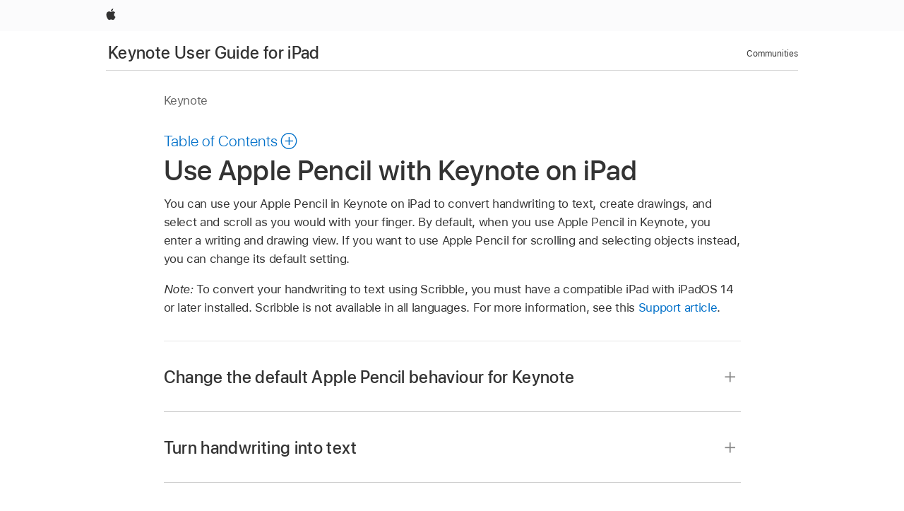

--- FILE ---
content_type: text/html;charset=utf-8
request_url: https://support.apple.com/en-euro/guide/keynote-ipad/tance6afafdd/ipados
body_size: 19187
content:

    
<!DOCTYPE html>
<html lang="en" prefix="og: http://ogp.me/ns#" dir=ltr>

<head>
	<meta name="viewport" content="width=device-width, initial-scale=1" />
	<meta http-equiv="content-type" content="text/html; charset=UTF-8" />
	<title lang="en">Use Apple Pencil with Keynote on iPad - Apple Support</title>
	<link rel="dns-prefetch" href="https://www.apple.com/" />
	<link rel="preconnect" href="https://www.apple.com/" crossorigin />
	<link rel="canonical" href="https://support.apple.com/en-euro/guide/keynote-ipad/tance6afafdd/ipados" />
	<link rel="apple-touch-icon" href="/favicon.ico">
    <link rel="icon" type="image/png" href="/favicon.ico">
	
	
		<meta name="description" content="In Keynote on iPad, use Apple Pencil to write or draw on your slides and select and scroll as you would with your finger." />
		<meta property="og:url" content="https://support.apple.com/en-euro/guide/keynote-ipad/tance6afafdd/ipados" />
		<meta property="og:title" content="Use Apple Pencil with Keynote on iPad" />
		<meta property="og:description" content="In Keynote on iPad, use Apple Pencil to write or draw on your slides and select and scroll as you would with your finger." />
		<meta property="og:site_name" content="Apple Support" />
		<meta property="og:locale" content="en_EURO" />
		<meta property="og:type" content="article" />
		<meta name="ac-gn-search-field[locale]" content="en_EURO" />
	

	
	
	
	
		<link rel="alternate" hreflang="en-ie" href="https://support.apple.com/en-ie/guide/keynote-ipad/tance6afafdd/ipados">
	
		<link rel="alternate" hreflang="ar-kw" href="https://support.apple.com/ar-kw/guide/keynote-ipad/tance6afafdd/ipados">
	
		<link rel="alternate" hreflang="en-il" href="https://support.apple.com/en-il/guide/keynote-ipad/tance6afafdd/ipados">
	
		<link rel="alternate" hreflang="ms-my" href="https://support.apple.com/ms-my/guide/keynote-ipad/tance6afafdd/ipados">
	
		<link rel="alternate" hreflang="en-in" href="https://support.apple.com/en-in/guide/keynote-ipad/tance6afafdd/ipados">
	
		<link rel="alternate" hreflang="en-ae" href="https://support.apple.com/en-ae/guide/keynote-ipad/tance6afafdd/ipados">
	
		<link rel="alternate" hreflang="en-za" href="https://support.apple.com/en-za/guide/keynote-ipad/tance6afafdd/ipados">
	
		<link rel="alternate" hreflang="ta-in" href="https://support.apple.com/ta-in/guide/keynote-ipad/tance6afafdd/ipados">
	
		<link rel="alternate" hreflang="no-no" href="https://support.apple.com/no-no/guide/keynote-ipad/tance6afafdd/ipados">
	
		<link rel="alternate" hreflang="en-al" href="https://support.apple.com/en-al/guide/keynote-ipad/tance6afafdd/ipados">
	
		<link rel="alternate" hreflang="en-is" href="https://support.apple.com/en-is/guide/keynote-ipad/tance6afafdd/ipados">
	
		<link rel="alternate" hreflang="el-gr" href="https://support.apple.com/el-gr/guide/keynote-ipad/tance6afafdd/ipados">
	
		<link rel="alternate" hreflang="en-am" href="https://support.apple.com/en-am/guide/keynote-ipad/tance6afafdd/ipados">
	
		<link rel="alternate" hreflang="nl-nl" href="https://support.apple.com/nl-nl/guide/keynote-ipad/tance6afafdd/ipados">
	
		<link rel="alternate" hreflang="en-au" href="https://support.apple.com/en-au/guide/keynote-ipad/tance6afafdd/ipados">
	
		<link rel="alternate" hreflang="he-il" href="https://support.apple.com/he-il/guide/keynote-ipad/tance6afafdd/ipados">
	
		<link rel="alternate" hreflang="en-az" href="https://support.apple.com/en-az/guide/keynote-ipad/tance6afafdd/ipados">
	
		<link rel="alternate" hreflang="or-in" href="https://support.apple.com/or-in/guide/keynote-ipad/tance6afafdd/ipados">
	
		<link rel="alternate" hreflang="hu-hu" href="https://support.apple.com/hu-hu/guide/keynote-ipad/tance6afafdd/ipados">
	
		<link rel="alternate" hreflang="ml-in" href="https://support.apple.com/ml-in/guide/keynote-ipad/tance6afafdd/ipados">
	
		<link rel="alternate" hreflang="en-jo" href="https://support.apple.com/en-jo/guide/keynote-ipad/tance6afafdd/ipados">
	
		<link rel="alternate" hreflang="en-bh" href="https://support.apple.com/en-bh/guide/keynote-ipad/tance6afafdd/ipados">
	
		<link rel="alternate" hreflang="es-cl" href="https://support.apple.com/es-cl/guide/keynote-ipad/tance6afafdd/ipados">
	
		<link rel="alternate" hreflang="fr-sn" href="https://support.apple.com/fr-sn/guide/keynote-ipad/tance6afafdd/ipados">
	
		<link rel="alternate" hreflang="fr-ca" href="https://support.apple.com/fr-ca/guide/keynote-ipad/tance6afafdd/ipados">
	
		<link rel="alternate" hreflang="es-co" href="https://support.apple.com/es-co/guide/keynote-ipad/tance6afafdd/ipados">
	
		<link rel="alternate" hreflang="pl-pl" href="https://support.apple.com/pl-pl/guide/keynote-ipad/tance6afafdd/ipados">
	
		<link rel="alternate" hreflang="en-bn" href="https://support.apple.com/en-bn/guide/keynote-ipad/tance6afafdd/ipados">
	
		<link rel="alternate" hreflang="pt-pt" href="https://support.apple.com/pt-pt/guide/keynote-ipad/tance6afafdd/ipados">
	
		<link rel="alternate" hreflang="en-sa" href="https://support.apple.com/en-sa/guide/keynote-ipad/tance6afafdd/ipados">
	
		<link rel="alternate" hreflang="fr-be" href="https://support.apple.com/fr-be/guide/keynote-ipad/tance6afafdd/ipados">
	
		<link rel="alternate" hreflang="ar-eg" href="https://support.apple.com/ar-eg/guide/keynote-ipad/tance6afafdd/ipados">
	
		<link rel="alternate" hreflang="en-bw" href="https://support.apple.com/en-bw/guide/keynote-ipad/tance6afafdd/ipados">
	
		<link rel="alternate" hreflang="en-sg" href="https://support.apple.com/en-sg/guide/keynote-ipad/tance6afafdd/ipados">
	
		<link rel="alternate" hreflang="en-by" href="https://support.apple.com/en-by/guide/keynote-ipad/tance6afafdd/ipados">
	
		<link rel="alternate" hreflang="en-ke" href="https://support.apple.com/en-ke/guide/keynote-ipad/tance6afafdd/ipados">
	
		<link rel="alternate" hreflang="hr-hr" href="https://support.apple.com/hr-hr/guide/keynote-ipad/tance6afafdd/ipados">
	
		<link rel="alternate" hreflang="en-om" href="https://support.apple.com/en-om/guide/keynote-ipad/tance6afafdd/ipados">
	
		<link rel="alternate" hreflang="en-ge" href="https://support.apple.com/en-ge/guide/keynote-ipad/tance6afafdd/ipados">
	
		<link rel="alternate" hreflang="zh-mo" href="https://support.apple.com/zh-mo/guide/keynote-ipad/tance6afafdd/ipados">
	
		<link rel="alternate" hreflang="de-at" href="https://support.apple.com/de-at/guide/keynote-ipad/tance6afafdd/ipados">
	
		<link rel="alternate" hreflang="en-gu" href="https://support.apple.com/en-gu/guide/keynote-ipad/tance6afafdd/ipados">
	
		<link rel="alternate" hreflang="en-gw" href="https://support.apple.com/en-gw/guide/keynote-ipad/tance6afafdd/ipados">
	
		<link rel="alternate" hreflang="fr-gn" href="https://support.apple.com/fr-gn/guide/keynote-ipad/tance6afafdd/ipados">
	
		<link rel="alternate" hreflang="fr-gq" href="https://support.apple.com/fr-gq/guide/keynote-ipad/tance6afafdd/ipados">
	
		<link rel="alternate" hreflang="cs-cz" href="https://support.apple.com/cs-cz/guide/keynote-ipad/tance6afafdd/ipados">
	
		<link rel="alternate" hreflang="en-ph" href="https://support.apple.com/en-ph/guide/keynote-ipad/tance6afafdd/ipados">
	
		<link rel="alternate" hreflang="zh-tw" href="https://support.apple.com/zh-tw/guide/keynote-ipad/tance6afafdd/ipados">
	
		<link rel="alternate" hreflang="en-hk" href="https://support.apple.com/en-hk/guide/keynote-ipad/tance6afafdd/ipados">
	
		<link rel="alternate" hreflang="ko-kr" href="https://support.apple.com/ko-kr/guide/keynote-ipad/tance6afafdd/ipados">
	
		<link rel="alternate" hreflang="sk-sk" href="https://support.apple.com/sk-sk/guide/keynote-ipad/tance6afafdd/ipados">
	
		<link rel="alternate" hreflang="ru-ru" href="https://support.apple.com/ru-ru/guide/keynote-ipad/tance6afafdd/ipados">
	
		<link rel="alternate" hreflang="ar-om" href="https://support.apple.com/ar-om/guide/keynote-ipad/tance6afafdd/ipados">
	
		<link rel="alternate" hreflang="en-qa" href="https://support.apple.com/en-qa/guide/keynote-ipad/tance6afafdd/ipados">
	
		<link rel="alternate" hreflang="sv-se" href="https://support.apple.com/sv-se/guide/keynote-ipad/tance6afafdd/ipados">
	
		<link rel="alternate" hreflang="mr-in" href="https://support.apple.com/mr-in/guide/keynote-ipad/tance6afafdd/ipados">
	
		<link rel="alternate" hreflang="da-dk" href="https://support.apple.com/da-dk/guide/keynote-ipad/tance6afafdd/ipados">
	
		<link rel="alternate" hreflang="uk-ua" href="https://support.apple.com/uk-ua/guide/keynote-ipad/tance6afafdd/ipados">
	
		<link rel="alternate" hreflang="en-us" href="https://support.apple.com/guide/keynote-ipad/tance6afafdd/ipados">
	
		<link rel="alternate" hreflang="en-mk" href="https://support.apple.com/en-mk/guide/keynote-ipad/tance6afafdd/ipados">
	
		<link rel="alternate" hreflang="en-mn" href="https://support.apple.com/en-mn/guide/keynote-ipad/tance6afafdd/ipados">
	
		<link rel="alternate" hreflang="gu-in" href="https://support.apple.com/gu-in/guide/keynote-ipad/tance6afafdd/ipados">
	
		<link rel="alternate" hreflang="en-eg" href="https://support.apple.com/en-eg/guide/keynote-ipad/tance6afafdd/ipados">
	
		<link rel="alternate" hreflang="en-mo" href="https://support.apple.com/en-mo/guide/keynote-ipad/tance6afafdd/ipados">
	
		<link rel="alternate" hreflang="en-uz" href="https://support.apple.com/en-uz/guide/keynote-ipad/tance6afafdd/ipados">
	
		<link rel="alternate" hreflang="fr-ne" href="https://support.apple.com/fr-ne/guide/keynote-ipad/tance6afafdd/ipados">
	
		<link rel="alternate" hreflang="en-mt" href="https://support.apple.com/en-mt/guide/keynote-ipad/tance6afafdd/ipados">
	
		<link rel="alternate" hreflang="nl-be" href="https://support.apple.com/nl-be/guide/keynote-ipad/tance6afafdd/ipados">
	
		<link rel="alternate" hreflang="zh-cn" href="https://support.apple.com/zh-cn/guide/keynote-ipad/tance6afafdd/ipados">
	
		<link rel="alternate" hreflang="te-in" href="https://support.apple.com/te-in/guide/keynote-ipad/tance6afafdd/ipados">
	
		<link rel="alternate" hreflang="en-mz" href="https://support.apple.com/en-mz/guide/keynote-ipad/tance6afafdd/ipados">
	
		<link rel="alternate" hreflang="fr-ml" href="https://support.apple.com/fr-ml/guide/keynote-ipad/tance6afafdd/ipados">
	
		<link rel="alternate" hreflang="en-my" href="https://support.apple.com/en-my/guide/keynote-ipad/tance6afafdd/ipados">
	
		<link rel="alternate" hreflang="hi-in" href="https://support.apple.com/hi-in/guide/keynote-ipad/tance6afafdd/ipados">
	
		<link rel="alternate" hreflang="fr-mu" href="https://support.apple.com/fr-mu/guide/keynote-ipad/tance6afafdd/ipados">
	
		<link rel="alternate" hreflang="en-ng" href="https://support.apple.com/en-ng/guide/keynote-ipad/tance6afafdd/ipados">
	
		<link rel="alternate" hreflang="el-cy" href="https://support.apple.com/el-cy/guide/keynote-ipad/tance6afafdd/ipados">
	
		<link rel="alternate" hreflang="en-vn" href="https://support.apple.com/en-vn/guide/keynote-ipad/tance6afafdd/ipados">
	
		<link rel="alternate" hreflang="ja-jp" href="https://support.apple.com/ja-jp/guide/keynote-ipad/tance6afafdd/ipados">
	
		<link rel="alternate" hreflang="de-ch" href="https://support.apple.com/de-ch/guide/keynote-ipad/tance6afafdd/ipados">
	
		<link rel="alternate" hreflang="ar-qa" href="https://support.apple.com/ar-qa/guide/keynote-ipad/tance6afafdd/ipados">
	
		<link rel="alternate" hreflang="en-nz" href="https://support.apple.com/en-nz/guide/keynote-ipad/tance6afafdd/ipados">
	
		<link rel="alternate" hreflang="ro-ro" href="https://support.apple.com/ro-ro/guide/keynote-ipad/tance6afafdd/ipados">
	
		<link rel="alternate" hreflang="it-ch" href="https://support.apple.com/it-ch/guide/keynote-ipad/tance6afafdd/ipados">
	
		<link rel="alternate" hreflang="tr-tr" href="https://support.apple.com/tr-tr/guide/keynote-ipad/tance6afafdd/ipados">
	
		<link rel="alternate" hreflang="fr-fr" href="https://support.apple.com/fr-fr/guide/keynote-ipad/tance6afafdd/ipados">
	
		<link rel="alternate" hreflang="vi-vn" href="https://support.apple.com/vi-vn/guide/keynote-ipad/tance6afafdd/ipados">
	
		<link rel="alternate" hreflang="en-gb" href="https://support.apple.com/en-gb/guide/keynote-ipad/tance6afafdd/ipados">
	
		<link rel="alternate" hreflang="fi-fi" href="https://support.apple.com/fi-fi/guide/keynote-ipad/tance6afafdd/ipados">
	
		<link rel="alternate" hreflang="en-kg" href="https://support.apple.com/en-kg/guide/keynote-ipad/tance6afafdd/ipados">
	
		<link rel="alternate" hreflang="en-ca" href="https://support.apple.com/en-ca/guide/keynote-ipad/tance6afafdd/ipados">
	
		<link rel="alternate" hreflang="fr-tn" href="https://support.apple.com/fr-tn/guide/keynote-ipad/tance6afafdd/ipados">
	
		<link rel="alternate" hreflang="ar-ae" href="https://support.apple.com/ar-ae/guide/keynote-ipad/tance6afafdd/ipados">
	
		<link rel="alternate" hreflang="bn-in" href="https://support.apple.com/bn-in/guide/keynote-ipad/tance6afafdd/ipados">
	
		<link rel="alternate" hreflang="en-kw" href="https://support.apple.com/en-kw/guide/keynote-ipad/tance6afafdd/ipados">
	
		<link rel="alternate" hreflang="en-kz" href="https://support.apple.com/en-kz/guide/keynote-ipad/tance6afafdd/ipados">
	
		<link rel="alternate" hreflang="fr-cf" href="https://support.apple.com/fr-cf/guide/keynote-ipad/tance6afafdd/ipados">
	
		<link rel="alternate" hreflang="fr-ci" href="https://support.apple.com/fr-ci/guide/keynote-ipad/tance6afafdd/ipados">
	
		<link rel="alternate" hreflang="pa-in" href="https://support.apple.com/pa-in/guide/keynote-ipad/tance6afafdd/ipados">
	
		<link rel="alternate" hreflang="fr-ch" href="https://support.apple.com/fr-ch/guide/keynote-ipad/tance6afafdd/ipados">
	
		<link rel="alternate" hreflang="es-us" href="https://support.apple.com/es-us/guide/keynote-ipad/tance6afafdd/ipados">
	
		<link rel="alternate" hreflang="kn-in" href="https://support.apple.com/kn-in/guide/keynote-ipad/tance6afafdd/ipados">
	
		<link rel="alternate" hreflang="fr-cm" href="https://support.apple.com/fr-cm/guide/keynote-ipad/tance6afafdd/ipados">
	
		<link rel="alternate" hreflang="en-lb" href="https://support.apple.com/en-lb/guide/keynote-ipad/tance6afafdd/ipados">
	
		<link rel="alternate" hreflang="en-tj" href="https://support.apple.com/en-tj/guide/keynote-ipad/tance6afafdd/ipados">
	
		<link rel="alternate" hreflang="en-tm" href="https://support.apple.com/en-tm/guide/keynote-ipad/tance6afafdd/ipados">
	
		<link rel="alternate" hreflang="ar-sa" href="https://support.apple.com/ar-sa/guide/keynote-ipad/tance6afafdd/ipados">
	
		<link rel="alternate" hreflang="de-de" href="https://support.apple.com/de-de/guide/keynote-ipad/tance6afafdd/ipados">
	
		<link rel="alternate" hreflang="ca-es" href="https://support.apple.com/ca-es/guide/keynote-ipad/tance6afafdd/ipados">
	
		<link rel="alternate" hreflang="en-lk" href="https://support.apple.com/en-lk/guide/keynote-ipad/tance6afafdd/ipados">
	
		<link rel="alternate" hreflang="fr-ma" href="https://support.apple.com/fr-ma/guide/keynote-ipad/tance6afafdd/ipados">
	
		<link rel="alternate" hreflang="zh-hk" href="https://support.apple.com/zh-hk/guide/keynote-ipad/tance6afafdd/ipados">
	
		<link rel="alternate" hreflang="pt-br" href="https://support.apple.com/pt-br/guide/keynote-ipad/tance6afafdd/ipados">
	
		<link rel="alternate" hreflang="de-li" href="https://support.apple.com/de-li/guide/keynote-ipad/tance6afafdd/ipados">
	
		<link rel="alternate" hreflang="es-es" href="https://support.apple.com/es-es/guide/keynote-ipad/tance6afafdd/ipados">
	
		<link rel="alternate" hreflang="ar-bh" href="https://support.apple.com/ar-bh/guide/keynote-ipad/tance6afafdd/ipados">
	
		<link rel="alternate" hreflang="fr-mg" href="https://support.apple.com/fr-mg/guide/keynote-ipad/tance6afafdd/ipados">
	
		<link rel="alternate" hreflang="ar-jo" href="https://support.apple.com/ar-jo/guide/keynote-ipad/tance6afafdd/ipados">
	
		<link rel="alternate" hreflang="es-mx" href="https://support.apple.com/es-mx/guide/keynote-ipad/tance6afafdd/ipados">
	
		<link rel="alternate" hreflang="it-it" href="https://support.apple.com/it-it/guide/keynote-ipad/tance6afafdd/ipados">
	
		<link rel="alternate" hreflang="ur-in" href="https://support.apple.com/ur-in/guide/keynote-ipad/tance6afafdd/ipados">
	
		<link rel="alternate" hreflang="id-id" href="https://support.apple.com/id-id/guide/keynote-ipad/tance6afafdd/ipados">
	
		<link rel="alternate" hreflang="de-lu" href="https://support.apple.com/de-lu/guide/keynote-ipad/tance6afafdd/ipados">
	
		<link rel="alternate" hreflang="en-md" href="https://support.apple.com/en-md/guide/keynote-ipad/tance6afafdd/ipados">
	
		<link rel="alternate" hreflang="fr-lu" href="https://support.apple.com/fr-lu/guide/keynote-ipad/tance6afafdd/ipados">
	
		<link rel="alternate" hreflang="en-me" href="https://support.apple.com/en-me/guide/keynote-ipad/tance6afafdd/ipados">
	
		<link rel="alternate" hreflang="th-th" href="https://support.apple.com/th-th/guide/keynote-ipad/tance6afafdd/ipados">
	

		<link rel="preload" as="style" href="/clientside/build/apd-sasskit.built.css" onload="this.onload=null;this.rel='stylesheet'">
		<noscript>
			<link rel="stylesheet" href="/clientside/build/apd-sasskit.built.css" type="text/css" />
		</noscript>

		
			<link rel="preload" as="style" href="/clientside/build/app-apd.css" onload="this.onload=null;this.rel='stylesheet'">
			<noscript>
				<link rel="stylesheet" href="/clientside/build/app-apd.css" type="text/css" />
			</noscript>
    	

	
    <link rel="preload" as="style"
        href="//www.apple.com/wss/fonts?families=SF+Pro,v1:200,300,400,500,600|SF+Pro+Icons,v1"
        onload="this.onload=null;this.rel='stylesheet'">
    <noscript>
        <link rel="stylesheet" href="//www.apple.com/wss/fonts?families=SF+Pro,v1:200,300,400,500,600|SF+Pro+Icons,v1" type="text/css" />
    </noscript>


	<script>
 
    var _applemd = {
        page: {
            
            site_section: "kb",
            
            content_type: "bk",
            info_type: "",
            topics: "",
            in_house: "",
            locale: "en-euro",
            
                content_template: "topic",
            
            friendly_content: {
                title: `Keynote User Guide for iPad`,
                publish_date: "04032025",
                
                    topic_id:   "TANCE6AFAFDD",
                    article_id        :   "BK_BD94F742E21A6BB32B3BE82570198470_TANCE6AFAFDD",
                    product_version   :   "keynote-ipad, 14.4",
                    os_version        :   "Keynote, 1.0",
                    article_version   :   "1"
                
            },
            
            
        },
        
            product: "keynote-ipad"
        
    };
    const isMobilePlayer = /iPhone|iPod|Android/i.test(navigator.userAgent);
    

</script>

	
	<script>
		var data = {	
			showHelpFulfeedBack: true,
			id: "BK_BD94F742E21A6BB32B3BE82570198470_TANCE6AFAFDD",
			locale: "en_GB",
			podCookie: "euro~en",
			source : "",
			isSecureEnv: false,
			dtmPageSource: "topic",
			domain: "support.apple.com",
			isNeighborJsEnabled: true,
            dtmPageName: "acs.pageload"
		}
		window.appState = JSON.stringify(data);
	</script>
	 
		<script src="/clientside/build/nn.js" type="text/javascript" charset="utf-8"></script>
<script>
    
     var neighborInitData = {
        appDataSchemaVersion: '1.0.0',
        webVitalDataThrottlingPercentage: 100,
        reportThrottledWebVitalDataTypes: ['system:dom-content-loaded', 'system:load', 'system:unfocus', 'system:focus', 'system:unload', 'system:page-hide', 'system:visibility-change-visible', 'system:visibility-change-hidden', 'system:event', 'app:load', 'app:unload', 'app:event'],
        trackMarcomSearch: true,
        trackSurvey: true,
        
        endpoint: 'https://supportmetrics.apple.com/content/services/stats'
    }
</script>

	



</head>


	<body id="tance6afafdd" dir="ltr" data-istaskopen="false" lang="en-gb" class="ac-gn-current-support no-js AppleTopic apd-topic" data-designversion="2" itemscope
		itemtype="https://schema.org/TechArticle">

    
	
		





		 <link
  rel="stylesheet"
  type="text/css"
  href="https://www.apple.com/api-www/global-elements/global-header/v1/assets/globalheader.css"
/>
<div id="globalheader" class="globalnav-scrim globalheader-light">
  <nav
    id="globalnav"
    lang="en_002"
    dir="ltr"
    aria-label="Global"
    data-analytics-element-engagement-start="globalnav:onFlyoutOpen"
    data-analytics-element-engagement-end="globalnav:onFlyoutClose"
    data-store-api="https://www.apple.com/[storefront]/shop/bag/status"
    data-analytics-activitymap-region-id="global nav"
    data-analytics-region="global nav"
    class="globalnav no-js"
  >
    <div class="globalnav-content">
      <ul
        id="globalnav-list"
        class="globalnav-list"
        aria-labelledby="globalnav-menutrigger-button"
      >
        <li
          data-analytics-element-engagement="globalnav hover - apple"
          class="globalnav-item globalnav-item-apple"
        >
          <a
            href="https://www.apple.com/"
            data-globalnav-item-name="apple"
            data-analytics-title="apple home"
            aria-label="Apple"
            class="globalnav-link globalnav-link-apple"
          >
            <span class="globalnav-image-regular globalnav-link-image">
              <svg
                height="44"
                viewBox="0 0 14 44"
                width="14"
                xmlns="http://www.w3.org/2000/svg"
              >
                <path
                  d="m13.0729 17.6825a3.61 3.61 0 0 0 -1.7248 3.0365 3.5132 3.5132 0 0 0 2.1379 3.2223 8.394 8.394 0 0 1 -1.0948 2.2618c-.6816.9812-1.3943 1.9623-2.4787 1.9623s-1.3633-.63-2.613-.63c-1.2187 0-1.6525.6507-2.644.6507s-1.6834-.9089-2.4787-2.0243a9.7842 9.7842 0 0 1 -1.6628-5.2776c0-3.0984 2.014-4.7405 3.9969-4.7405 1.0535 0 1.9314.6919 2.5924.6919.63 0 1.6112-.7333 2.8092-.7333a3.7579 3.7579 0 0 1 3.1604 1.5802zm-3.7284-2.8918a3.5615 3.5615 0 0 0 .8469-2.22 1.5353 1.5353 0 0 0 -.031-.32 3.5686 3.5686 0 0 0 -2.3445 1.2084 3.4629 3.4629 0 0 0 -.8779 2.1585 1.419 1.419 0 0 0 .031.2892 1.19 1.19 0 0 0 .2169.0207 3.0935 3.0935 0 0 0 2.1586-1.1368z"
                ></path>
              </svg>
            </span>
            <span class="globalnav-image-compact globalnav-link-image">
              <svg
                height="48"
                viewBox="0 0 17 48"
                width="17"
                xmlns="http://www.w3.org/2000/svg"
              >
                <path
                  d="m15.5752 19.0792a4.2055 4.2055 0 0 0 -2.01 3.5376 4.0931 4.0931 0 0 0 2.4908 3.7542 9.7779 9.7779 0 0 1 -1.2755 2.6351c-.7941 1.1431-1.6244 2.2862-2.8878 2.2862s-1.5883-.734-3.0443-.734c-1.42 0-1.9252.7581-3.08.7581s-1.9611-1.0589-2.8876-2.3584a11.3987 11.3987 0 0 1 -1.9373-6.1487c0-3.61 2.3464-5.523 4.6566-5.523 1.2274 0 2.25.8062 3.02.8062.734 0 1.8771-.8543 3.2729-.8543a4.3778 4.3778 0 0 1 3.6822 1.841zm-6.8586-2.0456a1.3865 1.3865 0 0 1 -.2527-.024 1.6557 1.6557 0 0 1 -.0361-.337 4.0341 4.0341 0 0 1 1.0228-2.5148 4.1571 4.1571 0 0 1 2.7314-1.4078 1.7815 1.7815 0 0 1 .0361.373 4.1487 4.1487 0 0 1 -.9867 2.587 3.6039 3.6039 0 0 1 -2.5148 1.3236z"
                ></path>
              </svg>
            </span>
            <span class="globalnav-link-text">
              Apple
            </span>
          </a>
        </li>
      </ul>
    </div>
  </nav>
  <div id="globalnav-curtain" class="globalnav-curtain"></div>
  <div id="globalnav-placeholder" class="globalnav-placeholder"></div>
</div> 
		<div id="arabic-localnav">
  <input type='checkbox' id='localnav-menustate' class='localnav-menustate' />
    <nav
      id='localnav-pattern'
      class='localnav'
      data-sticky
      aria-label='Local Navigation'
    >
      <div class='localnav-wrapper' role='presentation'>
        <div class='localnav-background'></div>
        <div class='localnav-content' role='presentation'>
            <span class='localnav-title'>
            <a
              href='https://support.apple.com/en-euro/guide/keynote-ipad/welcome/ipados'
              data-ss-analytics-link-component_name='support'
              data-ss-analytics-link-component_type='local nav'
              data-ss-analytics-link-text='Keynote User Guide for iPad'
              data-ss-analytics-link-url='https://support.apple.com/en-euro/guide/keynote-ipad/welcome/ipados'
              data-ss-analytics-event='acs.link_click'
            >Keynote User Guide for iPad</a>
          </span>
          
          <div class='localnav-menu' role='presentation'>
            <a 
              href="#localnav-menustate" role="button"
              class='localnav-menucta-anchor localnav-menucta-anchor-open'
              id='localnav-menustate-open'
            >
              <span class='localnav-menucta-anchor-label'>
              Open Menu
              </span>
            </a>
            <a 
              href='#localnav-menustate' role="button"
              class='localnav-menucta-anchor localnav-menucta-anchor-close'
              id='localnav-menustate-close'
            >
              <span class='localnav-menucta-anchor-label'>
              Close Menu
              </span>
            </a>
            <div class='localnav-menu-tray' role='presentation'>
              <ul class='localnav-menu-items'>
                <li class='localnav-menu-item'>
                  <a
                    href='https://discussions.apple.com/welcome'
                    class='localnav-menu-link'
                    data-ss-analytics-link-component_name='support'
                    data-ss-analytics-link-component_type='local nav'
                    data-ss-analytics-link-text='Communities'
                    data-ss-analytics-link-url='https://discussions.apple.com/welcome'
                    data-ss-analytics-event='acs.link_click'
                  > Communities</a>
                </li>
              </ul>
            </div>
            <div class='localnav-actions'>
              <div class='localnav-action localnav-action-menucta' aria-hidden='true'>
                <label for='localnav-menustate' class='localnav-menucta'>
                  <span class='localnav-menucta-chevron' ></span>
                </label>
              </div>
            </div>
          </div>
        </div>
      </div>
    </nav>
    <label id='localnav-curtain' class='localnav-curtain' htmlFor='localnav-menustate' ></label>
  </div>

	
	
		<div class='main' role='main' dir=ltr id="arabic">
			
				<div class='headless ip-version-dropdown'>
					
   <div id='book-version' class='book-version-name'>Keynote</div>


				</div>
			
			<div id="toc-section-wrapper">
				


<div id="toc-container" class="toc-container">
  
    <div class="book book-toc" id="toc-title-link">
  <a
    href="https://support.apple.com/en-euro/guide/keynote-ipad/toc"
    id="toc-link"
    class="icon icon-after icon-pluscircle toggle-toc"
    role="button"
    data-ss-analytics-link-component_name="table of contents"
    data-ss-analytics-link-component_type="toc"
    data-ss-analytics-link-text="launch=table of contents"
    data-ss-analytics-event="acs.link_click"
  >
    <span class="toc-link-text">Table of Contents</span>
  </a>
</div>
  
</div>


			</div>
            
			<div id='toc-hidden-content'>
				<div id="modal-toc-container" class="modal-content">
    <h2 id='modal-heading' class="modal-heading">Keynote User Guide for iPad</h2>
    <ul class='toc hasIcons'>
		    

    <li>
        <a
            data-ss-analytics-link-component_name='Keynote User Guide for iPad'
            data-ss-analytics-link-component_type='toc list'
            data-ss-analytics-link-text='Welcome'
            class='toc-item'
            data-ss-analytics-link-url='https://support.apple.com/en-euro/guide/keynote-ipad/welcome/ipados'
            data-ajax-endpoint='https://support.apple.com/en-euro/guide/keynote-ipad/welcome/ipados'
            data-ss-analytics-event="acs.link_click"
            href='https://support.apple.com/en-euro/guide/keynote-ipad/welcome/ipados'
            id='toc-item-TAN18991A376'
            data-tocid='TAN18991A376'
            
        >
            <span class='name'>Welcome</span>
        </a>
    </li>



    <li>
        <a
            data-ss-analytics-link-component_name='Keynote User Guide for iPad'
            data-ss-analytics-link-component_type='toc list'
            data-ss-analytics-link-text='What’s new'
            class='toc-item'
            data-ss-analytics-link-url='https://support.apple.com/en-euro/guide/keynote-ipad/tan700f60676/ipados'
            data-ajax-endpoint='https://support.apple.com/en-euro/guide/keynote-ipad/tan700f60676/ipados'
            data-ss-analytics-event="acs.link_click"
            href='https://support.apple.com/en-euro/guide/keynote-ipad/tan700f60676/ipados'
            id='toc-item-TAN700F60676'
            data-tocid='TAN700F60676'
            
        >
            <span class='name'>What’s new</span>
        </a>
    </li>



    <li>
        <button
        class='section'
        data-ss-analytics-link-component_name='Keynote User Guide for iPad'
        data-ss-analytics-link-component_type='toc list'
        data-ss-analytics-link-text='Keynote basics'
        data-ss-analytics-event="acs.link_click"
        
        aria-expanded='false'
        
        aria-controls='node-children-TAN72234385'
        onClick=''
        >
            <span class='name'>Keynote basics</span>
        </button>
        <ul id='node-children-TAN72234385' class='non-leaf-node-children'>
			    

    <li>
        <a
            data-ss-analytics-link-component_name='Keynote User Guide for iPad'
            data-ss-analytics-link-component_type='toc list'
            data-ss-analytics-link-text='Get started with Keynote'
            class='toc-item'
            data-ss-analytics-link-url='https://support.apple.com/en-euro/guide/keynote-ipad/tan115e144b4/ipados'
            data-ajax-endpoint='https://support.apple.com/en-euro/guide/keynote-ipad/tan115e144b4/ipados'
            data-ss-analytics-event="acs.link_click"
            href='https://support.apple.com/en-euro/guide/keynote-ipad/tan115e144b4/ipados'
            id='toc-item-TAN115E144B4'
            data-tocid='TAN115E144B4'
            
        >
            <span class='name'>Get started with Keynote</span>
        </a>
    </li>



    <li>
        <a
            data-ss-analytics-link-component_name='Keynote User Guide for iPad'
            data-ss-analytics-link-component_type='toc list'
            data-ss-analytics-link-text='Intro to images, charts and other objects'
            class='toc-item'
            data-ss-analytics-link-url='https://support.apple.com/en-euro/guide/keynote-ipad/tan72232820/ipados'
            data-ajax-endpoint='https://support.apple.com/en-euro/guide/keynote-ipad/tan72232820/ipados'
            data-ss-analytics-event="acs.link_click"
            href='https://support.apple.com/en-euro/guide/keynote-ipad/tan72232820/ipados'
            id='toc-item-TAN72232820'
            data-tocid='TAN72232820'
            
        >
            <span class='name'>Intro to images, charts and other objects</span>
        </a>
    </li>



    <li>
        <a
            data-ss-analytics-link-component_name='Keynote User Guide for iPad'
            data-ss-analytics-link-component_type='toc list'
            data-ss-analytics-link-text='Create a presentation'
            class='toc-item'
            data-ss-analytics-link-url='https://support.apple.com/en-euro/guide/keynote-ipad/tan317e80e8c/ipados'
            data-ajax-endpoint='https://support.apple.com/en-euro/guide/keynote-ipad/tan317e80e8c/ipados'
            data-ss-analytics-event="acs.link_click"
            href='https://support.apple.com/en-euro/guide/keynote-ipad/tan317e80e8c/ipados'
            id='toc-item-TAN317E80E8C'
            data-tocid='TAN317E80E8C'
            
        >
            <span class='name'>Create a presentation</span>
        </a>
    </li>



    <li>
        <a
            data-ss-analytics-link-component_name='Keynote User Guide for iPad'
            data-ss-analytics-link-component_type='toc list'
            data-ss-analytics-link-text='Choose how to navigate your presentation'
            class='toc-item'
            data-ss-analytics-link-url='https://support.apple.com/en-euro/guide/keynote-ipad/tanaf84dabdd/ipados'
            data-ajax-endpoint='https://support.apple.com/en-euro/guide/keynote-ipad/tanaf84dabdd/ipados'
            data-ss-analytics-event="acs.link_click"
            href='https://support.apple.com/en-euro/guide/keynote-ipad/tanaf84dabdd/ipados'
            id='toc-item-TANAF84DABDD'
            data-tocid='TANAF84DABDD'
            
        >
            <span class='name'>Choose how to navigate your presentation</span>
        </a>
    </li>



    <li>
        <a
            data-ss-analytics-link-component_name='Keynote User Guide for iPad'
            data-ss-analytics-link-component_type='toc list'
            data-ss-analytics-link-text='Open a presentation'
            class='toc-item'
            data-ss-analytics-link-url='https://support.apple.com/en-euro/guide/keynote-ipad/tan72232b56/ipados'
            data-ajax-endpoint='https://support.apple.com/en-euro/guide/keynote-ipad/tan72232b56/ipados'
            data-ss-analytics-event="acs.link_click"
            href='https://support.apple.com/en-euro/guide/keynote-ipad/tan72232b56/ipados'
            id='toc-item-TAN72232B56'
            data-tocid='TAN72232B56'
            
        >
            <span class='name'>Open a presentation</span>
        </a>
    </li>



    <li>
        <a
            data-ss-analytics-link-component_name='Keynote User Guide for iPad'
            data-ss-analytics-link-component_type='toc list'
            data-ss-analytics-link-text='Save and name a presentation'
            class='toc-item'
            data-ss-analytics-link-url='https://support.apple.com/en-euro/guide/keynote-ipad/tanf51f6f6d9/ipados'
            data-ajax-endpoint='https://support.apple.com/en-euro/guide/keynote-ipad/tanf51f6f6d9/ipados'
            data-ss-analytics-event="acs.link_click"
            href='https://support.apple.com/en-euro/guide/keynote-ipad/tanf51f6f6d9/ipados'
            id='toc-item-TANF51F6F6D9'
            data-tocid='TANF51F6F6D9'
            
        >
            <span class='name'>Save and name a presentation</span>
        </a>
    </li>



    <li>
        <a
            data-ss-analytics-link-component_name='Keynote User Guide for iPad'
            data-ss-analytics-link-component_type='toc list'
            data-ss-analytics-link-text='Find a presentation'
            class='toc-item'
            data-ss-analytics-link-url='https://support.apple.com/en-euro/guide/keynote-ipad/tanc1e84fc8b/ipados'
            data-ajax-endpoint='https://support.apple.com/en-euro/guide/keynote-ipad/tanc1e84fc8b/ipados'
            data-ss-analytics-event="acs.link_click"
            href='https://support.apple.com/en-euro/guide/keynote-ipad/tanc1e84fc8b/ipados'
            id='toc-item-TANC1E84FC8B'
            data-tocid='TANC1E84FC8B'
            
        >
            <span class='name'>Find a presentation</span>
        </a>
    </li>



    <li>
        <a
            data-ss-analytics-link-component_name='Keynote User Guide for iPad'
            data-ss-analytics-link-component_type='toc list'
            data-ss-analytics-link-text='Print a presentation'
            class='toc-item'
            data-ss-analytics-link-url='https://support.apple.com/en-euro/guide/keynote-ipad/tan343d4b90d/ipados'
            data-ajax-endpoint='https://support.apple.com/en-euro/guide/keynote-ipad/tan343d4b90d/ipados'
            data-ss-analytics-event="acs.link_click"
            href='https://support.apple.com/en-euro/guide/keynote-ipad/tan343d4b90d/ipados'
            id='toc-item-TAN343D4B90D'
            data-tocid='TAN343D4B90D'
            
        >
            <span class='name'>Print a presentation</span>
        </a>
    </li>



    <li>
        <button
        class='section'
        data-ss-analytics-link-component_name='Keynote User Guide for iPad'
        data-ss-analytics-link-component_type='toc list'
        data-ss-analytics-link-text='Work in Keynote'
        data-ss-analytics-event="acs.link_click"
        
        aria-expanded='false'
        
        aria-controls='node-children-TAN749B840ED'
        onClick=''
        >
            <span class='name'>Work in Keynote</span>
        </button>
        <ul id='node-children-TAN749B840ED' class='non-leaf-node-children'>
			    

    <li>
        <a
            data-ss-analytics-link-component_name='Keynote User Guide for iPad'
            data-ss-analytics-link-component_type='toc list'
            data-ss-analytics-link-text='Prevent accidental editing'
            class='toc-item'
            data-ss-analytics-link-url='https://support.apple.com/en-euro/guide/keynote-ipad/tan7ca38348e/ipados'
            data-ajax-endpoint='https://support.apple.com/en-euro/guide/keynote-ipad/tan7ca38348e/ipados'
            data-ss-analytics-event="acs.link_click"
            href='https://support.apple.com/en-euro/guide/keynote-ipad/tan7ca38348e/ipados'
            id='toc-item-TAN7CA38348E'
            data-tocid='TAN7CA38348E'
            
        >
            <span class='name'>Prevent accidental editing</span>
        </a>
    </li>



    <li>
        <a
            data-ss-analytics-link-component_name='Keynote User Guide for iPad'
            data-ss-analytics-link-component_type='toc list'
            data-ss-analytics-link-text='Undo or redo changes'
            class='toc-item'
            data-ss-analytics-link-url='https://support.apple.com/en-euro/guide/keynote-ipad/tan2fd9e39d8/ipados'
            data-ajax-endpoint='https://support.apple.com/en-euro/guide/keynote-ipad/tan2fd9e39d8/ipados'
            data-ss-analytics-event="acs.link_click"
            href='https://support.apple.com/en-euro/guide/keynote-ipad/tan2fd9e39d8/ipados'
            id='toc-item-TAN2FD9E39D8'
            data-tocid='TAN2FD9E39D8'
            
        >
            <span class='name'>Undo or redo changes</span>
        </a>
    </li>



    <li>
        <a
            data-ss-analytics-link-component_name='Keynote User Guide for iPad'
            data-ss-analytics-link-component_type='toc list'
            data-ss-analytics-link-text='Quick navigation'
            class='toc-item'
            data-ss-analytics-link-url='https://support.apple.com/en-euro/guide/keynote-ipad/tan26231e3f6/ipados'
            data-ajax-endpoint='https://support.apple.com/en-euro/guide/keynote-ipad/tan26231e3f6/ipados'
            data-ss-analytics-event="acs.link_click"
            href='https://support.apple.com/en-euro/guide/keynote-ipad/tan26231e3f6/ipados'
            id='toc-item-TAN26231E3F6'
            data-tocid='TAN26231E3F6'
            
        >
            <span class='name'>Quick navigation</span>
        </a>
    </li>



    <li>
        <a
            data-ss-analytics-link-component_name='Keynote User Guide for iPad'
            data-ss-analytics-link-component_type='toc list'
            data-ss-analytics-link-text='Change the working view'
            class='toc-item'
            data-ss-analytics-link-url='https://support.apple.com/en-euro/guide/keynote-ipad/tanf247343ec/ipados'
            data-ajax-endpoint='https://support.apple.com/en-euro/guide/keynote-ipad/tanf247343ec/ipados'
            data-ss-analytics-event="acs.link_click"
            href='https://support.apple.com/en-euro/guide/keynote-ipad/tanf247343ec/ipados'
            id='toc-item-TANF247343EC'
            data-tocid='TANF247343EC'
            
        >
            <span class='name'>Change the working view</span>
        </a>
    </li>







        </ul>
    </li>



    <li>
        <a
            data-ss-analytics-link-component_name='Keynote User Guide for iPad'
            data-ss-analytics-link-component_type='toc list'
            data-ss-analytics-link-text='Customise the toolbar'
            class='toc-item'
            data-ss-analytics-link-url='https://support.apple.com/en-euro/guide/keynote-ipad/tan54e70a2c3/ipados'
            data-ajax-endpoint='https://support.apple.com/en-euro/guide/keynote-ipad/tan54e70a2c3/ipados'
            data-ss-analytics-event="acs.link_click"
            href='https://support.apple.com/en-euro/guide/keynote-ipad/tan54e70a2c3/ipados'
            id='toc-item-TAN54E70A2C3'
            data-tocid='TAN54E70A2C3'
            
        >
            <span class='name'>Customise the toolbar</span>
        </a>
    </li>



    <li>
        <a
            data-ss-analytics-link-component_name='Keynote User Guide for iPad'
            data-ss-analytics-link-component_type='toc list'
            data-ss-analytics-link-text='Copy text and objects between apps'
            class='toc-item'
            data-ss-analytics-link-url='https://support.apple.com/en-euro/guide/keynote-ipad/tane28f705f4/ipados'
            data-ajax-endpoint='https://support.apple.com/en-euro/guide/keynote-ipad/tane28f705f4/ipados'
            data-ss-analytics-event="acs.link_click"
            href='https://support.apple.com/en-euro/guide/keynote-ipad/tane28f705f4/ipados'
            id='toc-item-TANE28F705F4'
            data-tocid='TANE28F705F4'
            
        >
            <span class='name'>Copy text and objects between apps</span>
        </a>
    </li>



    <li>
        <a
            data-ss-analytics-link-component_name='Keynote User Guide for iPad'
            data-ss-analytics-link-component_type='toc list'
            data-ss-analytics-link-text='Basic touchscreen gestures'
            class='toc-item'
            data-ss-analytics-link-url='https://support.apple.com/en-euro/guide/keynote-ipad/tan783ec99ba/ipados'
            data-ajax-endpoint='https://support.apple.com/en-euro/guide/keynote-ipad/tan783ec99ba/ipados'
            data-ss-analytics-event="acs.link_click"
            href='https://support.apple.com/en-euro/guide/keynote-ipad/tan783ec99ba/ipados'
            id='toc-item-TAN783EC99BA'
            data-tocid='TAN783EC99BA'
            
        >
            <span class='name'>Basic touchscreen gestures</span>
        </a>
    </li>



     <li class="selected">
        <a
            data-ss-analytics-link-component_name='Keynote User Guide for iPad'
            data-ss-analytics-link-component_type='toc list'
            data-ss-analytics-link-text='Use Apple Pencil with Keynote'
            class='toc-item'
            data-ss-analytics-link-url='https://support.apple.com/en-euro/guide/keynote-ipad/tance6afafdd/ipados'
            data-ajax-endpoint='https://support.apple.com/en-euro/guide/keynote-ipad/tance6afafdd/ipados'
            data-ss-analytics-event="acs.link_click"
            href='https://support.apple.com/en-euro/guide/keynote-ipad/tance6afafdd/ipados'
            id='toc-item-TANCE6AFAFDD'
            data-tocid='TANCE6AFAFDD'
            
                aria-current='page'
            
        >
            <span class='name'>Use Apple Pencil with Keynote</span>
        </a>
    </li>



    <li>
        <a
            data-ss-analytics-link-component_name='Keynote User Guide for iPad'
            data-ss-analytics-link-component_type='toc list'
            data-ss-analytics-link-text='Create a presentation using VoiceOver'
            class='toc-item'
            data-ss-analytics-link-url='https://support.apple.com/en-euro/guide/keynote-ipad/tan653b2c4fc/ipados'
            data-ajax-endpoint='https://support.apple.com/en-euro/guide/keynote-ipad/tan653b2c4fc/ipados'
            data-ss-analytics-event="acs.link_click"
            href='https://support.apple.com/en-euro/guide/keynote-ipad/tan653b2c4fc/ipados'
            id='toc-item-TAN653B2C4FC'
            data-tocid='TAN653B2C4FC'
            
        >
            <span class='name'>Create a presentation using VoiceOver</span>
        </a>
    </li>







        </ul>
    </li>



    <li>
        <button
        class='section'
        data-ss-analytics-link-component_name='Keynote User Guide for iPad'
        data-ss-analytics-link-component_type='toc list'
        data-ss-analytics-link-text='Add, edit and organise slides'
        data-ss-analytics-event="acs.link_click"
        
        aria-expanded='false'
        
        aria-controls='node-children-TANB88FAC38A'
        onClick=''
        >
            <span class='name'>Add, edit and organise slides</span>
        </button>
        <ul id='node-children-TANB88FAC38A' class='non-leaf-node-children'>
			    

    <li>
        <a
            data-ss-analytics-link-component_name='Keynote User Guide for iPad'
            data-ss-analytics-link-component_type='toc list'
            data-ss-analytics-link-text='Add or delete slides'
            class='toc-item'
            data-ss-analytics-link-url='https://support.apple.com/en-euro/guide/keynote-ipad/tan7223571d/ipados'
            data-ajax-endpoint='https://support.apple.com/en-euro/guide/keynote-ipad/tan7223571d/ipados'
            data-ss-analytics-event="acs.link_click"
            href='https://support.apple.com/en-euro/guide/keynote-ipad/tan7223571d/ipados'
            id='toc-item-TAN7223571D'
            data-tocid='TAN7223571D'
            
        >
            <span class='name'>Add or delete slides</span>
        </a>
    </li>



    <li>
        <a
            data-ss-analytics-link-component_name='Keynote User Guide for iPad'
            data-ss-analytics-link-component_type='toc list'
            data-ss-analytics-link-text='Add and view presenter notes'
            class='toc-item'
            data-ss-analytics-link-url='https://support.apple.com/en-euro/guide/keynote-ipad/tand1a4ee7c/ipados'
            data-ajax-endpoint='https://support.apple.com/en-euro/guide/keynote-ipad/tand1a4ee7c/ipados'
            data-ss-analytics-event="acs.link_click"
            href='https://support.apple.com/en-euro/guide/keynote-ipad/tand1a4ee7c/ipados'
            id='toc-item-TAND1A4EE7C'
            data-tocid='TAND1A4EE7C'
            
        >
            <span class='name'>Add and view presenter notes</span>
        </a>
    </li>



    <li>
        <button
        class='section'
        data-ss-analytics-link-component_name='Keynote User Guide for iPad'
        data-ss-analytics-link-component_type='toc list'
        data-ss-analytics-link-text='Organise slides'
        data-ss-analytics-event="acs.link_click"
        
        aria-expanded='false'
        
        aria-controls='node-children-TAND26E3EE4C'
        onClick=''
        >
            <span class='name'>Organise slides</span>
        </button>
        <ul id='node-children-TAND26E3EE4C' class='non-leaf-node-children'>
			    

    <li>
        <a
            data-ss-analytics-link-component_name='Keynote User Guide for iPad'
            data-ss-analytics-link-component_type='toc list'
            data-ss-analytics-link-text='Reorder slides'
            class='toc-item'
            data-ss-analytics-link-url='https://support.apple.com/en-euro/guide/keynote-ipad/tan37aa60871/ipados'
            data-ajax-endpoint='https://support.apple.com/en-euro/guide/keynote-ipad/tan37aa60871/ipados'
            data-ss-analytics-event="acs.link_click"
            href='https://support.apple.com/en-euro/guide/keynote-ipad/tan37aa60871/ipados'
            id='toc-item-TAN37AA60871'
            data-tocid='TAN37AA60871'
            
        >
            <span class='name'>Reorder slides</span>
        </a>
    </li>



    <li>
        <a
            data-ss-analytics-link-component_name='Keynote User Guide for iPad'
            data-ss-analytics-link-component_type='toc list'
            data-ss-analytics-link-text='Group or ungroup slides'
            class='toc-item'
            data-ss-analytics-link-url='https://support.apple.com/en-euro/guide/keynote-ipad/tan98841ef85/ipados'
            data-ajax-endpoint='https://support.apple.com/en-euro/guide/keynote-ipad/tan98841ef85/ipados'
            data-ss-analytics-event="acs.link_click"
            href='https://support.apple.com/en-euro/guide/keynote-ipad/tan98841ef85/ipados'
            id='toc-item-TAN98841EF85'
            data-tocid='TAN98841EF85'
            
        >
            <span class='name'>Group or ungroup slides</span>
        </a>
    </li>



    <li>
        <a
            data-ss-analytics-link-component_name='Keynote User Guide for iPad'
            data-ss-analytics-link-component_type='toc list'
            data-ss-analytics-link-text='Skip or unskip a slide'
            class='toc-item'
            data-ss-analytics-link-url='https://support.apple.com/en-euro/guide/keynote-ipad/tan9cbb7c9fe/ipados'
            data-ajax-endpoint='https://support.apple.com/en-euro/guide/keynote-ipad/tan9cbb7c9fe/ipados'
            data-ss-analytics-event="acs.link_click"
            href='https://support.apple.com/en-euro/guide/keynote-ipad/tan9cbb7c9fe/ipados'
            id='toc-item-TAN9CBB7C9FE'
            data-tocid='TAN9CBB7C9FE'
            
        >
            <span class='name'>Skip or unskip a slide</span>
        </a>
    </li>







        </ul>
    </li>



    <li>
        <a
            data-ss-analytics-link-component_name='Keynote User Guide for iPad'
            data-ss-analytics-link-component_type='toc list'
            data-ss-analytics-link-text='Change the slide size'
            class='toc-item'
            data-ss-analytics-link-url='https://support.apple.com/en-euro/guide/keynote-ipad/tan929f13a1f/ipados'
            data-ajax-endpoint='https://support.apple.com/en-euro/guide/keynote-ipad/tan929f13a1f/ipados'
            data-ss-analytics-event="acs.link_click"
            href='https://support.apple.com/en-euro/guide/keynote-ipad/tan929f13a1f/ipados'
            id='toc-item-TAN929F13A1F'
            data-tocid='TAN929F13A1F'
            
        >
            <span class='name'>Change the slide size</span>
        </a>
    </li>



    <li>
        <a
            data-ss-analytics-link-component_name='Keynote User Guide for iPad'
            data-ss-analytics-link-component_type='toc list'
            data-ss-analytics-link-text='Change a slide background'
            class='toc-item'
            data-ss-analytics-link-url='https://support.apple.com/en-euro/guide/keynote-ipad/tan52c1cf827/ipados'
            data-ajax-endpoint='https://support.apple.com/en-euro/guide/keynote-ipad/tan52c1cf827/ipados'
            data-ss-analytics-event="acs.link_click"
            href='https://support.apple.com/en-euro/guide/keynote-ipad/tan52c1cf827/ipados'
            id='toc-item-TAN52C1CF827'
            data-tocid='TAN52C1CF827'
            
        >
            <span class='name'>Change a slide background</span>
        </a>
    </li>



    <li>
        <a
            data-ss-analytics-link-component_name='Keynote User Guide for iPad'
            data-ss-analytics-link-component_type='toc list'
            data-ss-analytics-link-text='Add a border around a slide'
            class='toc-item'
            data-ss-analytics-link-url='https://support.apple.com/en-euro/guide/keynote-ipad/tana6ad8f7c6/ipados'
            data-ajax-endpoint='https://support.apple.com/en-euro/guide/keynote-ipad/tana6ad8f7c6/ipados'
            data-ss-analytics-event="acs.link_click"
            href='https://support.apple.com/en-euro/guide/keynote-ipad/tana6ad8f7c6/ipados'
            id='toc-item-TANA6AD8F7C6'
            data-tocid='TANA6AD8F7C6'
            
        >
            <span class='name'>Add a border around a slide</span>
        </a>
    </li>



    <li>
        <a
            data-ss-analytics-link-component_name='Keynote User Guide for iPad'
            data-ss-analytics-link-component_type='toc list'
            data-ss-analytics-link-text='Show or hide text placeholders'
            class='toc-item'
            data-ss-analytics-link-url='https://support.apple.com/en-euro/guide/keynote-ipad/tan30509ce0d/ipados'
            data-ajax-endpoint='https://support.apple.com/en-euro/guide/keynote-ipad/tan30509ce0d/ipados'
            data-ss-analytics-event="acs.link_click"
            href='https://support.apple.com/en-euro/guide/keynote-ipad/tan30509ce0d/ipados'
            id='toc-item-TAN30509CE0D'
            data-tocid='TAN30509CE0D'
            
        >
            <span class='name'>Show or hide text placeholders</span>
        </a>
    </li>



    <li>
        <a
            data-ss-analytics-link-component_name='Keynote User Guide for iPad'
            data-ss-analytics-link-component_type='toc list'
            data-ss-analytics-link-text='Show or hide slide numbers'
            class='toc-item'
            data-ss-analytics-link-url='https://support.apple.com/en-euro/guide/keynote-ipad/tan5a0420bc0/ipados'
            data-ajax-endpoint='https://support.apple.com/en-euro/guide/keynote-ipad/tan5a0420bc0/ipados'
            data-ss-analytics-event="acs.link_click"
            href='https://support.apple.com/en-euro/guide/keynote-ipad/tan5a0420bc0/ipados'
            id='toc-item-TAN5A0420BC0'
            data-tocid='TAN5A0420BC0'
            
        >
            <span class='name'>Show or hide slide numbers</span>
        </a>
    </li>



    <li>
        <a
            data-ss-analytics-link-component_name='Keynote User Guide for iPad'
            data-ss-analytics-link-component_type='toc list'
            data-ss-analytics-link-text='Apply a slide layout'
            class='toc-item'
            data-ss-analytics-link-url='https://support.apple.com/en-euro/guide/keynote-ipad/tan584189747/ipados'
            data-ajax-endpoint='https://support.apple.com/en-euro/guide/keynote-ipad/tan584189747/ipados'
            data-ss-analytics-event="acs.link_click"
            href='https://support.apple.com/en-euro/guide/keynote-ipad/tan584189747/ipados'
            id='toc-item-TAN584189747'
            data-tocid='TAN584189747'
            
        >
            <span class='name'>Apply a slide layout</span>
        </a>
    </li>



    <li>
        <a
            data-ss-analytics-link-component_name='Keynote User Guide for iPad'
            data-ss-analytics-link-component_type='toc list'
            data-ss-analytics-link-text='Add and edit slide layouts'
            class='toc-item'
            data-ss-analytics-link-url='https://support.apple.com/en-euro/guide/keynote-ipad/tan7a2b69972/ipados'
            data-ajax-endpoint='https://support.apple.com/en-euro/guide/keynote-ipad/tan7a2b69972/ipados'
            data-ss-analytics-event="acs.link_click"
            href='https://support.apple.com/en-euro/guide/keynote-ipad/tan7a2b69972/ipados'
            id='toc-item-TAN7A2B69972'
            data-tocid='TAN7A2B69972'
            
        >
            <span class='name'>Add and edit slide layouts</span>
        </a>
    </li>



    <li>
        <a
            data-ss-analytics-link-component_name='Keynote User Guide for iPad'
            data-ss-analytics-link-component_type='toc list'
            data-ss-analytics-link-text='Change a theme'
            class='toc-item'
            data-ss-analytics-link-url='https://support.apple.com/en-euro/guide/keynote-ipad/tan20c95bae6/ipados'
            data-ajax-endpoint='https://support.apple.com/en-euro/guide/keynote-ipad/tan20c95bae6/ipados'
            data-ss-analytics-event="acs.link_click"
            href='https://support.apple.com/en-euro/guide/keynote-ipad/tan20c95bae6/ipados'
            id='toc-item-TAN20C95BAE6'
            data-tocid='TAN20C95BAE6'
            
        >
            <span class='name'>Change a theme</span>
        </a>
    </li>







        </ul>
    </li>



    <li>
        <button
        class='section'
        data-ss-analytics-link-component_name='Keynote User Guide for iPad'
        data-ss-analytics-link-component_type='toc list'
        data-ss-analytics-link-text='Add images, shapes and media'
        data-ss-analytics-event="acs.link_click"
        
        aria-expanded='false'
        
        aria-controls='node-children-TANB5E9AE2E'
        onClick=''
        >
            <span class='name'>Add images, shapes and media</span>
        </button>
        <ul id='node-children-TANB5E9AE2E' class='non-leaf-node-children'>
			    

    <li>
        <button
        class='section'
        data-ss-analytics-link-component_name='Keynote User Guide for iPad'
        data-ss-analytics-link-component_type='toc list'
        data-ss-analytics-link-text='Images'
        data-ss-analytics-event="acs.link_click"
        
        aria-expanded='false'
        
        aria-controls='node-children-TAN51B9717AF'
        onClick=''
        >
            <span class='name'>Images</span>
        </button>
        <ul id='node-children-TAN51B9717AF' class='non-leaf-node-children'>
			    

    <li>
        <a
            data-ss-analytics-link-component_name='Keynote User Guide for iPad'
            data-ss-analytics-link-component_type='toc list'
            data-ss-analytics-link-text='Add an image'
            class='toc-item'
            data-ss-analytics-link-url='https://support.apple.com/en-euro/guide/keynote-ipad/tan77aea6844/ipados'
            data-ajax-endpoint='https://support.apple.com/en-euro/guide/keynote-ipad/tan77aea6844/ipados'
            data-ss-analytics-event="acs.link_click"
            href='https://support.apple.com/en-euro/guide/keynote-ipad/tan77aea6844/ipados'
            id='toc-item-TAN77AEA6844'
            data-tocid='TAN77AEA6844'
            
        >
            <span class='name'>Add an image</span>
        </a>
    </li>



    <li>
        <a
            data-ss-analytics-link-component_name='Keynote User Guide for iPad'
            data-ss-analytics-link-component_type='toc list'
            data-ss-analytics-link-text='Add an image gallery'
            class='toc-item'
            data-ss-analytics-link-url='https://support.apple.com/en-euro/guide/keynote-ipad/tance60e4739/ipados'
            data-ajax-endpoint='https://support.apple.com/en-euro/guide/keynote-ipad/tance60e4739/ipados'
            data-ss-analytics-event="acs.link_click"
            href='https://support.apple.com/en-euro/guide/keynote-ipad/tance60e4739/ipados'
            id='toc-item-TANCE60E4739'
            data-tocid='TANCE60E4739'
            
        >
            <span class='name'>Add an image gallery</span>
        </a>
    </li>



    <li>
        <a
            data-ss-analytics-link-component_name='Keynote User Guide for iPad'
            data-ss-analytics-link-component_type='toc list'
            data-ss-analytics-link-text='Edit an image'
            class='toc-item'
            data-ss-analytics-link-url='https://support.apple.com/en-euro/guide/keynote-ipad/tan811faceea/ipados'
            data-ajax-endpoint='https://support.apple.com/en-euro/guide/keynote-ipad/tan811faceea/ipados'
            data-ss-analytics-event="acs.link_click"
            href='https://support.apple.com/en-euro/guide/keynote-ipad/tan811faceea/ipados'
            id='toc-item-TAN811FACEEA'
            data-tocid='TAN811FACEEA'
            
        >
            <span class='name'>Edit an image</span>
        </a>
    </li>







        </ul>
    </li>



    <li>
        <button
        class='section'
        data-ss-analytics-link-component_name='Keynote User Guide for iPad'
        data-ss-analytics-link-component_type='toc list'
        data-ss-analytics-link-text='Shapes'
        data-ss-analytics-event="acs.link_click"
        
        aria-expanded='false'
        
        aria-controls='node-children-TAN2D3DFA70E'
        onClick=''
        >
            <span class='name'>Shapes</span>
        </button>
        <ul id='node-children-TAN2D3DFA70E' class='non-leaf-node-children'>
			    

    <li>
        <a
            data-ss-analytics-link-component_name='Keynote User Guide for iPad'
            data-ss-analytics-link-component_type='toc list'
            data-ss-analytics-link-text='Add and edit a shape'
            class='toc-item'
            data-ss-analytics-link-url='https://support.apple.com/en-euro/guide/keynote-ipad/tanbbe3614e0/ipados'
            data-ajax-endpoint='https://support.apple.com/en-euro/guide/keynote-ipad/tanbbe3614e0/ipados'
            data-ss-analytics-event="acs.link_click"
            href='https://support.apple.com/en-euro/guide/keynote-ipad/tanbbe3614e0/ipados'
            id='toc-item-TANBBE3614E0'
            data-tocid='TANBBE3614E0'
            
        >
            <span class='name'>Add and edit a shape</span>
        </a>
    </li>



    <li>
        <a
            data-ss-analytics-link-component_name='Keynote User Guide for iPad'
            data-ss-analytics-link-component_type='toc list'
            data-ss-analytics-link-text='Combine or break apart shapes'
            class='toc-item'
            data-ss-analytics-link-url='https://support.apple.com/en-euro/guide/keynote-ipad/tane80cfd59d/ipados'
            data-ajax-endpoint='https://support.apple.com/en-euro/guide/keynote-ipad/tane80cfd59d/ipados'
            data-ss-analytics-event="acs.link_click"
            href='https://support.apple.com/en-euro/guide/keynote-ipad/tane80cfd59d/ipados'
            id='toc-item-TANE80CFD59D'
            data-tocid='TANE80CFD59D'
            
        >
            <span class='name'>Combine or break apart shapes</span>
        </a>
    </li>



    <li>
        <a
            data-ss-analytics-link-component_name='Keynote User Guide for iPad'
            data-ss-analytics-link-component_type='toc list'
            data-ss-analytics-link-text='Save a shape to the shapes library'
            class='toc-item'
            data-ss-analytics-link-url='https://support.apple.com/en-euro/guide/keynote-ipad/tan95e0af440/ipados'
            data-ajax-endpoint='https://support.apple.com/en-euro/guide/keynote-ipad/tan95e0af440/ipados'
            data-ss-analytics-event="acs.link_click"
            href='https://support.apple.com/en-euro/guide/keynote-ipad/tan95e0af440/ipados'
            id='toc-item-TAN95E0AF440'
            data-tocid='TAN95E0AF440'
            
        >
            <span class='name'>Save a shape to the shapes library</span>
        </a>
    </li>



    <li>
        <a
            data-ss-analytics-link-component_name='Keynote User Guide for iPad'
            data-ss-analytics-link-component_type='toc list'
            data-ss-analytics-link-text='Add and align text inside a shape'
            class='toc-item'
            data-ss-analytics-link-url='https://support.apple.com/en-euro/guide/keynote-ipad/tan04fe38ce7/ipados'
            data-ajax-endpoint='https://support.apple.com/en-euro/guide/keynote-ipad/tan04fe38ce7/ipados'
            data-ss-analytics-event="acs.link_click"
            href='https://support.apple.com/en-euro/guide/keynote-ipad/tan04fe38ce7/ipados'
            id='toc-item-TAN04FE38CE7'
            data-tocid='TAN04FE38CE7'
            
        >
            <span class='name'>Add and align text inside a shape</span>
        </a>
    </li>







        </ul>
    </li>



    <li>
        <a
            data-ss-analytics-link-component_name='Keynote User Guide for iPad'
            data-ss-analytics-link-component_type='toc list'
            data-ss-analytics-link-text='Add 3D objects'
            class='toc-item'
            data-ss-analytics-link-url='https://support.apple.com/en-euro/guide/keynote-ipad/tane2b2f4354/ipados'
            data-ajax-endpoint='https://support.apple.com/en-euro/guide/keynote-ipad/tane2b2f4354/ipados'
            data-ss-analytics-event="acs.link_click"
            href='https://support.apple.com/en-euro/guide/keynote-ipad/tane2b2f4354/ipados'
            id='toc-item-TANE2B2F4354'
            data-tocid='TANE2B2F4354'
            
        >
            <span class='name'>Add 3D objects</span>
        </a>
    </li>



    <li>
        <a
            data-ss-analytics-link-component_name='Keynote User Guide for iPad'
            data-ss-analytics-link-component_type='toc list'
            data-ss-analytics-link-text='Add lines and arrows'
            class='toc-item'
            data-ss-analytics-link-url='https://support.apple.com/en-euro/guide/keynote-ipad/tan411206157/ipados'
            data-ajax-endpoint='https://support.apple.com/en-euro/guide/keynote-ipad/tan411206157/ipados'
            data-ss-analytics-event="acs.link_click"
            href='https://support.apple.com/en-euro/guide/keynote-ipad/tan411206157/ipados'
            id='toc-item-TAN411206157'
            data-tocid='TAN411206157'
            
        >
            <span class='name'>Add lines and arrows</span>
        </a>
    </li>



    <li>
        <a
            data-ss-analytics-link-component_name='Keynote User Guide for iPad'
            data-ss-analytics-link-component_type='toc list'
            data-ss-analytics-link-text='Add and edit drawings'
            class='toc-item'
            data-ss-analytics-link-url='https://support.apple.com/en-euro/guide/keynote-ipad/tandc87105d7/ipados'
            data-ajax-endpoint='https://support.apple.com/en-euro/guide/keynote-ipad/tandc87105d7/ipados'
            data-ss-analytics-event="acs.link_click"
            href='https://support.apple.com/en-euro/guide/keynote-ipad/tandc87105d7/ipados'
            id='toc-item-TANDC87105D7'
            data-tocid='TANDC87105D7'
            
        >
            <span class='name'>Add and edit drawings</span>
        </a>
    </li>



    <li>
        <button
        class='section'
        data-ss-analytics-link-component_name='Keynote User Guide for iPad'
        data-ss-analytics-link-component_type='toc list'
        data-ss-analytics-link-text='Video and audio'
        data-ss-analytics-event="acs.link_click"
        
        aria-expanded='false'
        
        aria-controls='node-children-TAN6C6AB5386'
        onClick=''
        >
            <span class='name'>Video and audio</span>
        </button>
        <ul id='node-children-TAN6C6AB5386' class='non-leaf-node-children'>
			    

    <li>
        <a
            data-ss-analytics-link-component_name='Keynote User Guide for iPad'
            data-ss-analytics-link-component_type='toc list'
            data-ss-analytics-link-text='Add video and audio'
            class='toc-item'
            data-ss-analytics-link-url='https://support.apple.com/en-euro/guide/keynote-ipad/tan63d61519a/ipados'
            data-ajax-endpoint='https://support.apple.com/en-euro/guide/keynote-ipad/tan63d61519a/ipados'
            data-ss-analytics-event="acs.link_click"
            href='https://support.apple.com/en-euro/guide/keynote-ipad/tan63d61519a/ipados'
            id='toc-item-TAN63D61519A'
            data-tocid='TAN63D61519A'
            
        >
            <span class='name'>Add video and audio</span>
        </a>
    </li>



    <li>
        <a
            data-ss-analytics-link-component_name='Keynote User Guide for iPad'
            data-ss-analytics-link-component_type='toc list'
            data-ss-analytics-link-text='Record video and audio'
            class='toc-item'
            data-ss-analytics-link-url='https://support.apple.com/en-euro/guide/keynote-ipad/tan8a5df9cc5/ipados'
            data-ajax-endpoint='https://support.apple.com/en-euro/guide/keynote-ipad/tan8a5df9cc5/ipados'
            data-ss-analytics-event="acs.link_click"
            href='https://support.apple.com/en-euro/guide/keynote-ipad/tan8a5df9cc5/ipados'
            id='toc-item-TAN8A5DF9CC5'
            data-tocid='TAN8A5DF9CC5'
            
        >
            <span class='name'>Record video and audio</span>
        </a>
    </li>



    <li>
        <a
            data-ss-analytics-link-component_name='Keynote User Guide for iPad'
            data-ss-analytics-link-component_type='toc list'
            data-ss-analytics-link-text='Edit video and audio'
            class='toc-item'
            data-ss-analytics-link-url='https://support.apple.com/en-euro/guide/keynote-ipad/tan9c4a69ca6/ipados'
            data-ajax-endpoint='https://support.apple.com/en-euro/guide/keynote-ipad/tan9c4a69ca6/ipados'
            data-ss-analytics-event="acs.link_click"
            href='https://support.apple.com/en-euro/guide/keynote-ipad/tan9c4a69ca6/ipados'
            id='toc-item-TAN9C4A69CA6'
            data-tocid='TAN9C4A69CA6'
            
        >
            <span class='name'>Edit video and audio</span>
        </a>
    </li>



    <li>
        <a
            data-ss-analytics-link-component_name='Keynote User Guide for iPad'
            data-ss-analytics-link-component_type='toc list'
            data-ss-analytics-link-text='Add live video'
            class='toc-item'
            data-ss-analytics-link-url='https://support.apple.com/en-euro/guide/keynote-ipad/tan6a7b90433/ipados'
            data-ajax-endpoint='https://support.apple.com/en-euro/guide/keynote-ipad/tan6a7b90433/ipados'
            data-ss-analytics-event="acs.link_click"
            href='https://support.apple.com/en-euro/guide/keynote-ipad/tan6a7b90433/ipados'
            id='toc-item-TAN6A7B90433'
            data-tocid='TAN6A7B90433'
            
        >
            <span class='name'>Add live video</span>
        </a>
    </li>







        </ul>
    </li>



    <li>
        <a
            data-ss-analytics-link-component_name='Keynote User Guide for iPad'
            data-ss-analytics-link-component_type='toc list'
            data-ss-analytics-link-text='Set the movie and image formats'
            class='toc-item'
            data-ss-analytics-link-url='https://support.apple.com/en-euro/guide/keynote-ipad/tan12af068f9/ipados'
            data-ajax-endpoint='https://support.apple.com/en-euro/guide/keynote-ipad/tan12af068f9/ipados'
            data-ss-analytics-event="acs.link_click"
            href='https://support.apple.com/en-euro/guide/keynote-ipad/tan12af068f9/ipados'
            id='toc-item-TAN12AF068F9'
            data-tocid='TAN12AF068F9'
            
        >
            <span class='name'>Set the movie and image formats</span>
        </a>
    </li>







        </ul>
    </li>



    <li>
        <button
        class='section'
        data-ss-analytics-link-component_name='Keynote User Guide for iPad'
        data-ss-analytics-link-component_type='toc list'
        data-ss-analytics-link-text='Position and style objects'
        data-ss-analytics-event="acs.link_click"
        
        aria-expanded='false'
        
        aria-controls='node-children-TANCC8656A43'
        onClick=''
        >
            <span class='name'>Position and style objects</span>
        </button>
        <ul id='node-children-TANCC8656A43' class='non-leaf-node-children'>
			    

    <li>
        <button
        class='section'
        data-ss-analytics-link-component_name='Keynote User Guide for iPad'
        data-ss-analytics-link-component_type='toc list'
        data-ss-analytics-link-text='Position objects on a slide'
        data-ss-analytics-event="acs.link_click"
        
        aria-expanded='false'
        
        aria-controls='node-children-APDBE144E3FE4B94'
        onClick=''
        >
            <span class='name'>Position objects on a slide</span>
        </button>
        <ul id='node-children-APDBE144E3FE4B94' class='non-leaf-node-children'>
			    

    <li>
        <a
            data-ss-analytics-link-component_name='Keynote User Guide for iPad'
            data-ss-analytics-link-component_type='toc list'
            data-ss-analytics-link-text='Position and align objects'
            class='toc-item'
            data-ss-analytics-link-url='https://support.apple.com/en-euro/guide/keynote-ipad/tanb46504b79/ipados'
            data-ajax-endpoint='https://support.apple.com/en-euro/guide/keynote-ipad/tanb46504b79/ipados'
            data-ss-analytics-event="acs.link_click"
            href='https://support.apple.com/en-euro/guide/keynote-ipad/tanb46504b79/ipados'
            id='toc-item-TANB46504B79'
            data-tocid='TANB46504B79'
            
        >
            <span class='name'>Position and align objects</span>
        </a>
    </li>



    <li>
        <a
            data-ss-analytics-link-component_name='Keynote User Guide for iPad'
            data-ss-analytics-link-component_type='toc list'
            data-ss-analytics-link-text='Use alignment guides'
            class='toc-item'
            data-ss-analytics-link-url='https://support.apple.com/en-euro/guide/keynote-ipad/tan738df74cb/ipados'
            data-ajax-endpoint='https://support.apple.com/en-euro/guide/keynote-ipad/tan738df74cb/ipados'
            data-ss-analytics-event="acs.link_click"
            href='https://support.apple.com/en-euro/guide/keynote-ipad/tan738df74cb/ipados'
            id='toc-item-TAN738DF74CB'
            data-tocid='TAN738DF74CB'
            
        >
            <span class='name'>Use alignment guides</span>
        </a>
    </li>



    <li>
        <a
            data-ss-analytics-link-component_name='Keynote User Guide for iPad'
            data-ss-analytics-link-component_type='toc list'
            data-ss-analytics-link-text='Place objects inside a text box or shape'
            class='toc-item'
            data-ss-analytics-link-url='https://support.apple.com/en-euro/guide/keynote-ipad/tan3ab53d680/ipados'
            data-ajax-endpoint='https://support.apple.com/en-euro/guide/keynote-ipad/tan3ab53d680/ipados'
            data-ss-analytics-event="acs.link_click"
            href='https://support.apple.com/en-euro/guide/keynote-ipad/tan3ab53d680/ipados'
            id='toc-item-TAN3AB53D680'
            data-tocid='TAN3AB53D680'
            
        >
            <span class='name'>Place objects inside a text box or shape</span>
        </a>
    </li>



    <li>
        <a
            data-ss-analytics-link-component_name='Keynote User Guide for iPad'
            data-ss-analytics-link-component_type='toc list'
            data-ss-analytics-link-text='Layer, group and lock objects'
            class='toc-item'
            data-ss-analytics-link-url='https://support.apple.com/en-euro/guide/keynote-ipad/tan003ee8980/ipados'
            data-ajax-endpoint='https://support.apple.com/en-euro/guide/keynote-ipad/tan003ee8980/ipados'
            data-ss-analytics-event="acs.link_click"
            href='https://support.apple.com/en-euro/guide/keynote-ipad/tan003ee8980/ipados'
            id='toc-item-TAN003EE8980'
            data-tocid='TAN003EE8980'
            
        >
            <span class='name'>Layer, group and lock objects</span>
        </a>
    </li>







        </ul>
    </li>



    <li>
        <a
            data-ss-analytics-link-component_name='Keynote User Guide for iPad'
            data-ss-analytics-link-component_type='toc list'
            data-ss-analytics-link-text='Change object transparency'
            class='toc-item'
            data-ss-analytics-link-url='https://support.apple.com/en-euro/guide/keynote-ipad/tancd12cd752/ipados'
            data-ajax-endpoint='https://support.apple.com/en-euro/guide/keynote-ipad/tancd12cd752/ipados'
            data-ss-analytics-event="acs.link_click"
            href='https://support.apple.com/en-euro/guide/keynote-ipad/tancd12cd752/ipados'
            id='toc-item-TANCD12CD752'
            data-tocid='TANCD12CD752'
            
        >
            <span class='name'>Change object transparency</span>
        </a>
    </li>



    <li>
        <a
            data-ss-analytics-link-component_name='Keynote User Guide for iPad'
            data-ss-analytics-link-component_type='toc list'
            data-ss-analytics-link-text='Fill shapes and text boxes with colour or an image'
            class='toc-item'
            data-ss-analytics-link-url='https://support.apple.com/en-euro/guide/keynote-ipad/tan754f55080/ipados'
            data-ajax-endpoint='https://support.apple.com/en-euro/guide/keynote-ipad/tan754f55080/ipados'
            data-ss-analytics-event="acs.link_click"
            href='https://support.apple.com/en-euro/guide/keynote-ipad/tan754f55080/ipados'
            id='toc-item-TAN754F55080'
            data-tocid='TAN754F55080'
            
        >
            <span class='name'>Fill shapes and text boxes with colour or an image</span>
        </a>
    </li>



    <li>
        <a
            data-ss-analytics-link-component_name='Keynote User Guide for iPad'
            data-ss-analytics-link-component_type='toc list'
            data-ss-analytics-link-text='Add a border to an object'
            class='toc-item'
            data-ss-analytics-link-url='https://support.apple.com/en-euro/guide/keynote-ipad/tan5169c22bb/ipados'
            data-ajax-endpoint='https://support.apple.com/en-euro/guide/keynote-ipad/tan5169c22bb/ipados'
            data-ss-analytics-event="acs.link_click"
            href='https://support.apple.com/en-euro/guide/keynote-ipad/tan5169c22bb/ipados'
            id='toc-item-TAN5169C22BB'
            data-tocid='TAN5169C22BB'
            
        >
            <span class='name'>Add a border to an object</span>
        </a>
    </li>



    <li>
        <a
            data-ss-analytics-link-component_name='Keynote User Guide for iPad'
            data-ss-analytics-link-component_type='toc list'
            data-ss-analytics-link-text='Add a caption or title'
            class='toc-item'
            data-ss-analytics-link-url='https://support.apple.com/en-euro/guide/keynote-ipad/tand2e78cc64/ipados'
            data-ajax-endpoint='https://support.apple.com/en-euro/guide/keynote-ipad/tand2e78cc64/ipados'
            data-ss-analytics-event="acs.link_click"
            href='https://support.apple.com/en-euro/guide/keynote-ipad/tand2e78cc64/ipados'
            id='toc-item-TAND2E78CC64'
            data-tocid='TAND2E78CC64'
            
        >
            <span class='name'>Add a caption or title</span>
        </a>
    </li>



    <li>
        <a
            data-ss-analytics-link-component_name='Keynote User Guide for iPad'
            data-ss-analytics-link-component_type='toc list'
            data-ss-analytics-link-text='Add a reflection or shadow'
            class='toc-item'
            data-ss-analytics-link-url='https://support.apple.com/en-euro/guide/keynote-ipad/tan315eaae29/ipados'
            data-ajax-endpoint='https://support.apple.com/en-euro/guide/keynote-ipad/tan315eaae29/ipados'
            data-ss-analytics-event="acs.link_click"
            href='https://support.apple.com/en-euro/guide/keynote-ipad/tan315eaae29/ipados'
            id='toc-item-TAN315EAAE29'
            data-tocid='TAN315EAAE29'
            
        >
            <span class='name'>Add a reflection or shadow</span>
        </a>
    </li>



    <li>
        <a
            data-ss-analytics-link-component_name='Keynote User Guide for iPad'
            data-ss-analytics-link-component_type='toc list'
            data-ss-analytics-link-text='Use object styles'
            class='toc-item'
            data-ss-analytics-link-url='https://support.apple.com/en-euro/guide/keynote-ipad/tanac67fc782/ipados'
            data-ajax-endpoint='https://support.apple.com/en-euro/guide/keynote-ipad/tanac67fc782/ipados'
            data-ss-analytics-event="acs.link_click"
            href='https://support.apple.com/en-euro/guide/keynote-ipad/tanac67fc782/ipados'
            id='toc-item-TANAC67FC782'
            data-tocid='TANAC67FC782'
            
        >
            <span class='name'>Use object styles</span>
        </a>
    </li>



    <li>
        <a
            data-ss-analytics-link-component_name='Keynote User Guide for iPad'
            data-ss-analytics-link-component_type='toc list'
            data-ss-analytics-link-text='Resize, rotate and flip objects'
            class='toc-item'
            data-ss-analytics-link-url='https://support.apple.com/en-euro/guide/keynote-ipad/tanc0606ae81/ipados'
            data-ajax-endpoint='https://support.apple.com/en-euro/guide/keynote-ipad/tanc0606ae81/ipados'
            data-ss-analytics-event="acs.link_click"
            href='https://support.apple.com/en-euro/guide/keynote-ipad/tanc0606ae81/ipados'
            id='toc-item-TANC0606AE81'
            data-tocid='TANC0606AE81'
            
        >
            <span class='name'>Resize, rotate and flip objects</span>
        </a>
    </li>



    <li>
        <a
            data-ss-analytics-link-component_name='Keynote User Guide for iPad'
            data-ss-analytics-link-component_type='toc list'
            data-ss-analytics-link-text='Add linked objects to make your presentation interactive'
            class='toc-item'
            data-ss-analytics-link-url='https://support.apple.com/en-euro/guide/keynote-ipad/tanf84672be7/ipados'
            data-ajax-endpoint='https://support.apple.com/en-euro/guide/keynote-ipad/tanf84672be7/ipados'
            data-ss-analytics-event="acs.link_click"
            href='https://support.apple.com/en-euro/guide/keynote-ipad/tanf84672be7/ipados'
            id='toc-item-TANF84672BE7'
            data-tocid='TANF84672BE7'
            
        >
            <span class='name'>Add linked objects to make your presentation interactive</span>
        </a>
    </li>







        </ul>
    </li>



    <li>
        <button
        class='section'
        data-ss-analytics-link-component_name='Keynote User Guide for iPad'
        data-ss-analytics-link-component_type='toc list'
        data-ss-analytics-link-text='Add, edit and format text'
        data-ss-analytics-event="acs.link_click"
        
        aria-expanded='false'
        
        aria-controls='node-children-TANBB7600291'
        onClick=''
        >
            <span class='name'>Add, edit and format text</span>
        </button>
        <ul id='node-children-TANBB7600291' class='non-leaf-node-children'>
			    

    <li>
        <a
            data-ss-analytics-link-component_name='Keynote User Guide for iPad'
            data-ss-analytics-link-component_type='toc list'
            data-ss-analytics-link-text='Select text'
            class='toc-item'
            data-ss-analytics-link-url='https://support.apple.com/en-euro/guide/keynote-ipad/tancda09fdf9/ipados'
            data-ajax-endpoint='https://support.apple.com/en-euro/guide/keynote-ipad/tancda09fdf9/ipados'
            data-ss-analytics-event="acs.link_click"
            href='https://support.apple.com/en-euro/guide/keynote-ipad/tancda09fdf9/ipados'
            id='toc-item-TANCDA09FDF9'
            data-tocid='TANCDA09FDF9'
            
        >
            <span class='name'>Select text</span>
        </a>
    </li>



    <li>
        <button
        class='section'
        data-ss-analytics-link-component_name='Keynote User Guide for iPad'
        data-ss-analytics-link-component_type='toc list'
        data-ss-analytics-link-text='Add and edit text'
        data-ss-analytics-event="acs.link_click"
        
        aria-expanded='false'
        
        aria-controls='node-children-TANE18CF17FF'
        onClick=''
        >
            <span class='name'>Add and edit text</span>
        </button>
        <ul id='node-children-TANE18CF17FF' class='non-leaf-node-children'>
			    

    <li>
        <a
            data-ss-analytics-link-component_name='Keynote User Guide for iPad'
            data-ss-analytics-link-component_type='toc list'
            data-ss-analytics-link-text='Add text'
            class='toc-item'
            data-ss-analytics-link-url='https://support.apple.com/en-euro/guide/keynote-ipad/tan4fd6ee725/ipados'
            data-ajax-endpoint='https://support.apple.com/en-euro/guide/keynote-ipad/tan4fd6ee725/ipados'
            data-ss-analytics-event="acs.link_click"
            href='https://support.apple.com/en-euro/guide/keynote-ipad/tan4fd6ee725/ipados'
            id='toc-item-TAN4FD6EE725'
            data-tocid='TAN4FD6EE725'
            
        >
            <span class='name'>Add text</span>
        </a>
    </li>



    <li>
        <a
            data-ss-analytics-link-component_name='Keynote User Guide for iPad'
            data-ss-analytics-link-component_type='toc list'
            data-ss-analytics-link-text='Copy and paste text'
            class='toc-item'
            data-ss-analytics-link-url='https://support.apple.com/en-euro/guide/keynote-ipad/tan7cad4c5e1/ipados'
            data-ajax-endpoint='https://support.apple.com/en-euro/guide/keynote-ipad/tan7cad4c5e1/ipados'
            data-ss-analytics-event="acs.link_click"
            href='https://support.apple.com/en-euro/guide/keynote-ipad/tan7cad4c5e1/ipados'
            id='toc-item-TAN7CAD4C5E1'
            data-tocid='TAN7CAD4C5E1'
            
        >
            <span class='name'>Copy and paste text</span>
        </a>
    </li>



    <li>
        <button
        class='section'
        data-ss-analytics-link-component_name='Keynote User Guide for iPad'
        data-ss-analytics-link-component_type='toc list'
        data-ss-analytics-link-text='Enter text in another language'
        data-ss-analytics-event="acs.link_click"
        
        aria-expanded='false'
        
        aria-controls='node-children-TAN65C3BFD8A'
        onClick=''
        >
            <span class='name'>Enter text in another language</span>
        </button>
        <ul id='node-children-TAN65C3BFD8A' class='non-leaf-node-children'>
			    

    <li>
        <a
            data-ss-analytics-link-component_name='Keynote User Guide for iPad'
            data-ss-analytics-link-component_type='toc list'
            data-ss-analytics-link-text='Format a presentation for another language'
            class='toc-item'
            data-ss-analytics-link-url='https://support.apple.com/en-euro/guide/keynote-ipad/tan5a6c3efa5/ipados'
            data-ajax-endpoint='https://support.apple.com/en-euro/guide/keynote-ipad/tan5a6c3efa5/ipados'
            data-ss-analytics-event="acs.link_click"
            href='https://support.apple.com/en-euro/guide/keynote-ipad/tan5a6c3efa5/ipados'
            id='toc-item-TAN5A6C3EFA5'
            data-tocid='TAN5A6C3EFA5'
            
        >
            <span class='name'>Format a presentation for another language</span>
        </a>
    </li>



    <li>
        <a
            data-ss-analytics-link-component_name='Keynote User Guide for iPad'
            data-ss-analytics-link-component_type='toc list'
            data-ss-analytics-link-text='Use phonetic guides'
            class='toc-item'
            data-ss-analytics-link-url='https://support.apple.com/en-euro/guide/keynote-ipad/tan6142c48af/ipados'
            data-ajax-endpoint='https://support.apple.com/en-euro/guide/keynote-ipad/tan6142c48af/ipados'
            data-ss-analytics-event="acs.link_click"
            href='https://support.apple.com/en-euro/guide/keynote-ipad/tan6142c48af/ipados'
            id='toc-item-TAN6142C48AF'
            data-tocid='TAN6142C48AF'
            
        >
            <span class='name'>Use phonetic guides</span>
        </a>
    </li>



    <li>
        <a
            data-ss-analytics-link-component_name='Keynote User Guide for iPad'
            data-ss-analytics-link-component_type='toc list'
            data-ss-analytics-link-text='Use bidirectional text'
            class='toc-item'
            data-ss-analytics-link-url='https://support.apple.com/en-euro/guide/keynote-ipad/tanf8cbce81c/ipados'
            data-ajax-endpoint='https://support.apple.com/en-euro/guide/keynote-ipad/tanf8cbce81c/ipados'
            data-ss-analytics-event="acs.link_click"
            href='https://support.apple.com/en-euro/guide/keynote-ipad/tanf8cbce81c/ipados'
            id='toc-item-TANF8CBCE81C'
            data-tocid='TANF8CBCE81C'
            
        >
            <span class='name'>Use bidirectional text</span>
        </a>
    </li>



    <li>
        <a
            data-ss-analytics-link-component_name='Keynote User Guide for iPad'
            data-ss-analytics-link-component_type='toc list'
            data-ss-analytics-link-text='Use vertical text'
            class='toc-item'
            data-ss-analytics-link-url='https://support.apple.com/en-euro/guide/keynote-ipad/tana29122eae/ipados'
            data-ajax-endpoint='https://support.apple.com/en-euro/guide/keynote-ipad/tana29122eae/ipados'
            data-ss-analytics-event="acs.link_click"
            href='https://support.apple.com/en-euro/guide/keynote-ipad/tana29122eae/ipados'
            id='toc-item-TANA29122EAE'
            data-tocid='TANA29122EAE'
            
        >
            <span class='name'>Use vertical text</span>
        </a>
    </li>







        </ul>
    </li>







        </ul>
    </li>



    <li>
        <a
            data-ss-analytics-link-component_name='Keynote User Guide for iPad'
            data-ss-analytics-link-component_type='toc list'
            data-ss-analytics-link-text='Change the look of text'
            class='toc-item'
            data-ss-analytics-link-url='https://support.apple.com/en-euro/guide/keynote-ipad/tan7b17ae845/ipados'
            data-ajax-endpoint='https://support.apple.com/en-euro/guide/keynote-ipad/tan7b17ae845/ipados'
            data-ss-analytics-event="acs.link_click"
            href='https://support.apple.com/en-euro/guide/keynote-ipad/tan7b17ae845/ipados'
            id='toc-item-TAN7B17AE845'
            data-tocid='TAN7B17AE845'
            
        >
            <span class='name'>Change the look of text</span>
        </a>
    </li>



    <li>
        <a
            data-ss-analytics-link-component_name='Keynote User Guide for iPad'
            data-ss-analytics-link-component_type='toc list'
            data-ss-analytics-link-text='Use text styles'
            class='toc-item'
            data-ss-analytics-link-url='https://support.apple.com/en-euro/guide/keynote-ipad/tanb32ff37ea/ipados'
            data-ajax-endpoint='https://support.apple.com/en-euro/guide/keynote-ipad/tanb32ff37ea/ipados'
            data-ss-analytics-event="acs.link_click"
            href='https://support.apple.com/en-euro/guide/keynote-ipad/tanb32ff37ea/ipados'
            id='toc-item-TANB32FF37EA'
            data-tocid='TANB32FF37EA'
            
        >
            <span class='name'>Use text styles</span>
        </a>
    </li>



    <li>
        <button
        class='section'
        data-ss-analytics-link-component_name='Keynote User Guide for iPad'
        data-ss-analytics-link-component_type='toc list'
        data-ss-analytics-link-text='Format characters and punctuation'
        data-ss-analytics-event="acs.link_click"
        
        aria-expanded='false'
        
        aria-controls='node-children-APDC6048ED22CF34'
        onClick=''
        >
            <span class='name'>Format characters and punctuation</span>
        </button>
        <ul id='node-children-APDC6048ED22CF34' class='non-leaf-node-children'>
			    

    <li>
        <a
            data-ss-analytics-link-component_name='Keynote User Guide for iPad'
            data-ss-analytics-link-component_type='toc list'
            data-ss-analytics-link-text='Change text capitalisation'
            class='toc-item'
            data-ss-analytics-link-url='https://support.apple.com/en-euro/guide/keynote-ipad/tane928580cf/ipados'
            data-ajax-endpoint='https://support.apple.com/en-euro/guide/keynote-ipad/tane928580cf/ipados'
            data-ss-analytics-event="acs.link_click"
            href='https://support.apple.com/en-euro/guide/keynote-ipad/tane928580cf/ipados'
            id='toc-item-TANE928580CF'
            data-tocid='TANE928580CF'
            
        >
            <span class='name'>Change text capitalisation</span>
        </a>
    </li>



    <li>
        <a
            data-ss-analytics-link-component_name='Keynote User Guide for iPad'
            data-ss-analytics-link-component_type='toc list'
            data-ss-analytics-link-text='Ligatures'
            class='toc-item'
            data-ss-analytics-link-url='https://support.apple.com/en-euro/guide/keynote-ipad/tan4036d3ae2/ipados'
            data-ajax-endpoint='https://support.apple.com/en-euro/guide/keynote-ipad/tan4036d3ae2/ipados'
            data-ss-analytics-event="acs.link_click"
            href='https://support.apple.com/en-euro/guide/keynote-ipad/tan4036d3ae2/ipados'
            id='toc-item-TAN4036D3AE2'
            data-tocid='TAN4036D3AE2'
            
        >
            <span class='name'>Ligatures</span>
        </a>
    </li>



    <li>
        <a
            data-ss-analytics-link-component_name='Keynote User Guide for iPad'
            data-ss-analytics-link-component_type='toc list'
            data-ss-analytics-link-text='Add drop caps'
            class='toc-item'
            data-ss-analytics-link-url='https://support.apple.com/en-euro/guide/keynote-ipad/tan8c7b2c8d1/ipados'
            data-ajax-endpoint='https://support.apple.com/en-euro/guide/keynote-ipad/tan8c7b2c8d1/ipados'
            data-ss-analytics-event="acs.link_click"
            href='https://support.apple.com/en-euro/guide/keynote-ipad/tan8c7b2c8d1/ipados'
            id='toc-item-TAN8C7B2C8D1'
            data-tocid='TAN8C7B2C8D1'
            
        >
            <span class='name'>Add drop caps</span>
        </a>
    </li>



    <li>
        <a
            data-ss-analytics-link-component_name='Keynote User Guide for iPad'
            data-ss-analytics-link-component_type='toc list'
            data-ss-analytics-link-text='Make characters superscript or subscript'
            class='toc-item'
            data-ss-analytics-link-url='https://support.apple.com/en-euro/guide/keynote-ipad/tan05a2fdccd/ipados'
            data-ajax-endpoint='https://support.apple.com/en-euro/guide/keynote-ipad/tan05a2fdccd/ipados'
            data-ss-analytics-event="acs.link_click"
            href='https://support.apple.com/en-euro/guide/keynote-ipad/tan05a2fdccd/ipados'
            id='toc-item-TAN05A2FDCCD'
            data-tocid='TAN05A2FDCCD'
            
        >
            <span class='name'>Make characters superscript or subscript</span>
        </a>
    </li>



    <li>
        <a
            data-ss-analytics-link-component_name='Keynote User Guide for iPad'
            data-ss-analytics-link-component_type='toc list'
            data-ss-analytics-link-text='Format fractions automatically'
            class='toc-item'
            data-ss-analytics-link-url='https://support.apple.com/en-euro/guide/keynote-ipad/tanab4a6856c/ipados'
            data-ajax-endpoint='https://support.apple.com/en-euro/guide/keynote-ipad/tanab4a6856c/ipados'
            data-ss-analytics-event="acs.link_click"
            href='https://support.apple.com/en-euro/guide/keynote-ipad/tanab4a6856c/ipados'
            id='toc-item-TANAB4A6856C'
            data-tocid='TANAB4A6856C'
            
        >
            <span class='name'>Format fractions automatically</span>
        </a>
    </li>



    <li>
        <a
            data-ss-analytics-link-component_name='Keynote User Guide for iPad'
            data-ss-analytics-link-component_type='toc list'
            data-ss-analytics-link-text='Format dashes and quotation marks'
            class='toc-item'
            data-ss-analytics-link-url='https://support.apple.com/en-euro/guide/keynote-ipad/tan30a88784c/ipados'
            data-ajax-endpoint='https://support.apple.com/en-euro/guide/keynote-ipad/tan30a88784c/ipados'
            data-ss-analytics-event="acs.link_click"
            href='https://support.apple.com/en-euro/guide/keynote-ipad/tan30a88784c/ipados'
            id='toc-item-TAN30A88784C'
            data-tocid='TAN30A88784C'
            
        >
            <span class='name'>Format dashes and quotation marks</span>
        </a>
    </li>



    <li>
        <a
            data-ss-analytics-link-component_name='Keynote User Guide for iPad'
            data-ss-analytics-link-component_type='toc list'
            data-ss-analytics-link-text='Format Chinese, Japanese or Korean text'
            class='toc-item'
            data-ss-analytics-link-url='https://support.apple.com/en-euro/guide/keynote-ipad/tan27594558f/ipados'
            data-ajax-endpoint='https://support.apple.com/en-euro/guide/keynote-ipad/tan27594558f/ipados'
            data-ss-analytics-event="acs.link_click"
            href='https://support.apple.com/en-euro/guide/keynote-ipad/tan27594558f/ipados'
            id='toc-item-TAN27594558F'
            data-tocid='TAN27594558F'
            
        >
            <span class='name'>Format Chinese, Japanese or Korean text</span>
        </a>
    </li>







        </ul>
    </li>



    <li>
        <button
        class='section'
        data-ss-analytics-link-component_name='Keynote User Guide for iPad'
        data-ss-analytics-link-component_type='toc list'
        data-ss-analytics-link-text='Align and space text'
        data-ss-analytics-event="acs.link_click"
        
        aria-expanded='false'
        
        aria-controls='node-children-TANCF7D552BD'
        onClick=''
        >
            <span class='name'>Align and space text</span>
        </button>
        <ul id='node-children-TANCF7D552BD' class='non-leaf-node-children'>
			    

    <li>
        <a
            data-ss-analytics-link-component_name='Keynote User Guide for iPad'
            data-ss-analytics-link-component_type='toc list'
            data-ss-analytics-link-text='Set tab stops'
            class='toc-item'
            data-ss-analytics-link-url='https://support.apple.com/en-euro/guide/keynote-ipad/tan653366243/ipados'
            data-ajax-endpoint='https://support.apple.com/en-euro/guide/keynote-ipad/tan653366243/ipados'
            data-ss-analytics-event="acs.link_click"
            href='https://support.apple.com/en-euro/guide/keynote-ipad/tan653366243/ipados'
            id='toc-item-TAN653366243'
            data-tocid='TAN653366243'
            
        >
            <span class='name'>Set tab stops</span>
        </a>
    </li>



    <li>
        <a
            data-ss-analytics-link-component_name='Keynote User Guide for iPad'
            data-ss-analytics-link-component_type='toc list'
            data-ss-analytics-link-text='Align text'
            class='toc-item'
            data-ss-analytics-link-url='https://support.apple.com/en-euro/guide/keynote-ipad/tand8467b98e/ipados'
            data-ajax-endpoint='https://support.apple.com/en-euro/guide/keynote-ipad/tand8467b98e/ipados'
            data-ss-analytics-event="acs.link_click"
            href='https://support.apple.com/en-euro/guide/keynote-ipad/tand8467b98e/ipados'
            id='toc-item-TAND8467B98E'
            data-tocid='TAND8467B98E'
            
        >
            <span class='name'>Align text</span>
        </a>
    </li>



    <li>
        <a
            data-ss-analytics-link-component_name='Keynote User Guide for iPad'
            data-ss-analytics-link-component_type='toc list'
            data-ss-analytics-link-text='Format text into columns'
            class='toc-item'
            data-ss-analytics-link-url='https://support.apple.com/en-euro/guide/keynote-ipad/tan9d228dd65/ipados'
            data-ajax-endpoint='https://support.apple.com/en-euro/guide/keynote-ipad/tan9d228dd65/ipados'
            data-ss-analytics-event="acs.link_click"
            href='https://support.apple.com/en-euro/guide/keynote-ipad/tan9d228dd65/ipados'
            id='toc-item-TAN9D228DD65'
            data-tocid='TAN9D228DD65'
            
        >
            <span class='name'>Format text into columns</span>
        </a>
    </li>



    <li>
        <a
            data-ss-analytics-link-component_name='Keynote User Guide for iPad'
            data-ss-analytics-link-component_type='toc list'
            data-ss-analytics-link-text='Adjust line spacing'
            class='toc-item'
            data-ss-analytics-link-url='https://support.apple.com/en-euro/guide/keynote-ipad/tanb410947c2/ipados'
            data-ajax-endpoint='https://support.apple.com/en-euro/guide/keynote-ipad/tanb410947c2/ipados'
            data-ss-analytics-event="acs.link_click"
            href='https://support.apple.com/en-euro/guide/keynote-ipad/tanb410947c2/ipados'
            id='toc-item-TANB410947C2'
            data-tocid='TANB410947C2'
            
        >
            <span class='name'>Adjust line spacing</span>
        </a>
    </li>







        </ul>
    </li>



    <li>
        <a
            data-ss-analytics-link-component_name='Keynote User Guide for iPad'
            data-ss-analytics-link-component_type='toc list'
            data-ss-analytics-link-text='Format lists'
            class='toc-item'
            data-ss-analytics-link-url='https://support.apple.com/en-euro/guide/keynote-ipad/tan94ed1b3ac/ipados'
            data-ajax-endpoint='https://support.apple.com/en-euro/guide/keynote-ipad/tan94ed1b3ac/ipados'
            data-ss-analytics-event="acs.link_click"
            href='https://support.apple.com/en-euro/guide/keynote-ipad/tan94ed1b3ac/ipados'
            id='toc-item-TAN94ED1B3AC'
            data-tocid='TAN94ED1B3AC'
            
        >
            <span class='name'>Format lists</span>
        </a>
    </li>



    <li>
        <a
            data-ss-analytics-link-component_name='Keynote User Guide for iPad'
            data-ss-analytics-link-component_type='toc list'
            data-ss-analytics-link-text='Add mathematical equations'
            class='toc-item'
            data-ss-analytics-link-url='https://support.apple.com/en-euro/guide/keynote-ipad/tan72a69d01f/ipados'
            data-ajax-endpoint='https://support.apple.com/en-euro/guide/keynote-ipad/tan72a69d01f/ipados'
            data-ss-analytics-event="acs.link_click"
            href='https://support.apple.com/en-euro/guide/keynote-ipad/tan72a69d01f/ipados'
            id='toc-item-TAN72A69D01F'
            data-tocid='TAN72A69D01F'
            
        >
            <span class='name'>Add mathematical equations</span>
        </a>
    </li>



    <li>
        <a
            data-ss-analytics-link-component_name='Keynote User Guide for iPad'
            data-ss-analytics-link-component_type='toc list'
            data-ss-analytics-link-text='Add links'
            class='toc-item'
            data-ss-analytics-link-url='https://support.apple.com/en-euro/guide/keynote-ipad/tande32a1b86/ipados'
            data-ajax-endpoint='https://support.apple.com/en-euro/guide/keynote-ipad/tande32a1b86/ipados'
            data-ss-analytics-event="acs.link_click"
            href='https://support.apple.com/en-euro/guide/keynote-ipad/tande32a1b86/ipados'
            id='toc-item-TANDE32A1B86'
            data-tocid='TANDE32A1B86'
            
        >
            <span class='name'>Add links</span>
        </a>
    </li>



    <li>
        <a
            data-ss-analytics-link-component_name='Keynote User Guide for iPad'
            data-ss-analytics-link-component_type='toc list'
            data-ss-analytics-link-text='Add borders and rules (lines) to separate text'
            class='toc-item'
            data-ss-analytics-link-url='https://support.apple.com/en-euro/guide/keynote-ipad/tanb0b2be205/ipados'
            data-ajax-endpoint='https://support.apple.com/en-euro/guide/keynote-ipad/tanb0b2be205/ipados'
            data-ss-analytics-event="acs.link_click"
            href='https://support.apple.com/en-euro/guide/keynote-ipad/tanb0b2be205/ipados'
            id='toc-item-TANB0B2BE205'
            data-tocid='TANB0B2BE205'
            
        >
            <span class='name'>Add borders and rules (lines) to separate text</span>
        </a>
    </li>







        </ul>
    </li>



    <li>
        <button
        class='section'
        data-ss-analytics-link-component_name='Keynote User Guide for iPad'
        data-ss-analytics-link-component_type='toc list'
        data-ss-analytics-link-text='Add tables'
        data-ss-analytics-event="acs.link_click"
        
        aria-expanded='false'
        
        aria-controls='node-children-TANB0D5359E7'
        onClick=''
        >
            <span class='name'>Add tables</span>
        </button>
        <ul id='node-children-TANB0D5359E7' class='non-leaf-node-children'>
			    

    <li>
        <button
        class='section'
        data-ss-analytics-link-component_name='Keynote User Guide for iPad'
        data-ss-analytics-link-component_type='toc list'
        data-ss-analytics-link-text='Create and style tables'
        data-ss-analytics-event="acs.link_click"
        
        aria-expanded='false'
        
        aria-controls='node-children-TANEFBB0DCF7'
        onClick=''
        >
            <span class='name'>Create and style tables</span>
        </button>
        <ul id='node-children-TANEFBB0DCF7' class='non-leaf-node-children'>
			    

    <li>
        <a
            data-ss-analytics-link-component_name='Keynote User Guide for iPad'
            data-ss-analytics-link-component_type='toc list'
            data-ss-analytics-link-text='Add or delete a table'
            class='toc-item'
            data-ss-analytics-link-url='https://support.apple.com/en-euro/guide/keynote-ipad/tan24e79323e/ipados'
            data-ajax-endpoint='https://support.apple.com/en-euro/guide/keynote-ipad/tan24e79323e/ipados'
            data-ss-analytics-event="acs.link_click"
            href='https://support.apple.com/en-euro/guide/keynote-ipad/tan24e79323e/ipados'
            id='toc-item-TAN24E79323E'
            data-tocid='TAN24E79323E'
            
        >
            <span class='name'>Add or delete a table</span>
        </a>
    </li>



    <li>
        <a
            data-ss-analytics-link-component_name='Keynote User Guide for iPad'
            data-ss-analytics-link-component_type='toc list'
            data-ss-analytics-link-text='Select tables, cells, rows and columns'
            class='toc-item'
            data-ss-analytics-link-url='https://support.apple.com/en-euro/guide/keynote-ipad/tan81232a92a/ipados'
            data-ajax-endpoint='https://support.apple.com/en-euro/guide/keynote-ipad/tan81232a92a/ipados'
            data-ss-analytics-event="acs.link_click"
            href='https://support.apple.com/en-euro/guide/keynote-ipad/tan81232a92a/ipados'
            id='toc-item-TAN81232A92A'
            data-tocid='TAN81232A92A'
            
        >
            <span class='name'>Select tables, cells, rows and columns</span>
        </a>
    </li>



    <li>
        <button
        class='section'
        data-ss-analytics-link-component_name='Keynote User Guide for iPad'
        data-ss-analytics-link-component_type='toc list'
        data-ss-analytics-link-text='Add or change table rows and columns'
        data-ss-analytics-event="acs.link_click"
        
        aria-expanded='false'
        
        aria-controls='node-children-APD7FB34B7324934'
        onClick=''
        >
            <span class='name'>Add or change table rows and columns</span>
        </button>
        <ul id='node-children-APD7FB34B7324934' class='non-leaf-node-children'>
			    

    <li>
        <a
            data-ss-analytics-link-component_name='Keynote User Guide for iPad'
            data-ss-analytics-link-component_type='toc list'
            data-ss-analytics-link-text='Add or remove rows and columns'
            class='toc-item'
            data-ss-analytics-link-url='https://support.apple.com/en-euro/guide/keynote-ipad/tana61f16820/ipados'
            data-ajax-endpoint='https://support.apple.com/en-euro/guide/keynote-ipad/tana61f16820/ipados'
            data-ss-analytics-event="acs.link_click"
            href='https://support.apple.com/en-euro/guide/keynote-ipad/tana61f16820/ipados'
            id='toc-item-TANA61F16820'
            data-tocid='TANA61F16820'
            
        >
            <span class='name'>Add or remove rows and columns</span>
        </a>
    </li>



    <li>
        <a
            data-ss-analytics-link-component_name='Keynote User Guide for iPad'
            data-ss-analytics-link-component_type='toc list'
            data-ss-analytics-link-text='Move rows and columns'
            class='toc-item'
            data-ss-analytics-link-url='https://support.apple.com/en-euro/guide/keynote-ipad/tan50ff38650/ipados'
            data-ajax-endpoint='https://support.apple.com/en-euro/guide/keynote-ipad/tan50ff38650/ipados'
            data-ss-analytics-event="acs.link_click"
            href='https://support.apple.com/en-euro/guide/keynote-ipad/tan50ff38650/ipados'
            id='toc-item-TAN50FF38650'
            data-tocid='TAN50FF38650'
            
        >
            <span class='name'>Move rows and columns</span>
        </a>
    </li>



    <li>
        <a
            data-ss-analytics-link-component_name='Keynote User Guide for iPad'
            data-ss-analytics-link-component_type='toc list'
            data-ss-analytics-link-text='Resize rows and columns'
            class='toc-item'
            data-ss-analytics-link-url='https://support.apple.com/en-euro/guide/keynote-ipad/tanc63b2b661/ipados'
            data-ajax-endpoint='https://support.apple.com/en-euro/guide/keynote-ipad/tanc63b2b661/ipados'
            data-ss-analytics-event="acs.link_click"
            href='https://support.apple.com/en-euro/guide/keynote-ipad/tanc63b2b661/ipados'
            id='toc-item-TANC63B2B661'
            data-tocid='TANC63B2B661'
            
        >
            <span class='name'>Resize rows and columns</span>
        </a>
    </li>







        </ul>
    </li>



    <li>
        <a
            data-ss-analytics-link-component_name='Keynote User Guide for iPad'
            data-ss-analytics-link-component_type='toc list'
            data-ss-analytics-link-text='Merge or unmerge cells'
            class='toc-item'
            data-ss-analytics-link-url='https://support.apple.com/en-euro/guide/keynote-ipad/tanf18a5b050/ipados'
            data-ajax-endpoint='https://support.apple.com/en-euro/guide/keynote-ipad/tanf18a5b050/ipados'
            data-ss-analytics-event="acs.link_click"
            href='https://support.apple.com/en-euro/guide/keynote-ipad/tanf18a5b050/ipados'
            id='toc-item-TANF18A5B050'
            data-tocid='TANF18A5B050'
            
        >
            <span class='name'>Merge or unmerge cells</span>
        </a>
    </li>



    <li>
        <button
        class='section'
        data-ss-analytics-link-component_name='Keynote User Guide for iPad'
        data-ss-analytics-link-component_type='toc list'
        data-ss-analytics-link-text='Change how a table looks'
        data-ss-analytics-event="acs.link_click"
        
        aria-expanded='false'
        
        aria-controls='node-children-APDE86BCD8DAE3F4'
        onClick=''
        >
            <span class='name'>Change how a table looks</span>
        </button>
        <ul id='node-children-APDE86BCD8DAE3F4' class='non-leaf-node-children'>
			    

    <li>
        <a
            data-ss-analytics-link-component_name='Keynote User Guide for iPad'
            data-ss-analytics-link-component_type='toc list'
            data-ss-analytics-link-text='Change the look of table text'
            class='toc-item'
            data-ss-analytics-link-url='https://support.apple.com/en-euro/guide/keynote-ipad/tan6c7b4595a/ipados'
            data-ajax-endpoint='https://support.apple.com/en-euro/guide/keynote-ipad/tan6c7b4595a/ipados'
            data-ss-analytics-event="acs.link_click"
            href='https://support.apple.com/en-euro/guide/keynote-ipad/tan6c7b4595a/ipados'
            id='toc-item-TAN6C7B4595A'
            data-tocid='TAN6C7B4595A'
            
        >
            <span class='name'>Change the look of table text</span>
        </a>
    </li>



    <li>
        <a
            data-ss-analytics-link-component_name='Keynote User Guide for iPad'
            data-ss-analytics-link-component_type='toc list'
            data-ss-analytics-link-text='Show, hide or edit a table title'
            class='toc-item'
            data-ss-analytics-link-url='https://support.apple.com/en-euro/guide/keynote-ipad/tana68cabb3d/ipados'
            data-ajax-endpoint='https://support.apple.com/en-euro/guide/keynote-ipad/tana68cabb3d/ipados'
            data-ss-analytics-event="acs.link_click"
            href='https://support.apple.com/en-euro/guide/keynote-ipad/tana68cabb3d/ipados'
            id='toc-item-TANA68CABB3D'
            data-tocid='TANA68CABB3D'
            
        >
            <span class='name'>Show, hide or edit a table title</span>
        </a>
    </li>



    <li>
        <a
            data-ss-analytics-link-component_name='Keynote User Guide for iPad'
            data-ss-analytics-link-component_type='toc list'
            data-ss-analytics-link-text='Change table gridlines and colours'
            class='toc-item'
            data-ss-analytics-link-url='https://support.apple.com/en-euro/guide/keynote-ipad/tandf8adc290/ipados'
            data-ajax-endpoint='https://support.apple.com/en-euro/guide/keynote-ipad/tandf8adc290/ipados'
            data-ss-analytics-event="acs.link_click"
            href='https://support.apple.com/en-euro/guide/keynote-ipad/tandf8adc290/ipados'
            id='toc-item-TANDF8ADC290'
            data-tocid='TANDF8ADC290'
            
        >
            <span class='name'>Change table gridlines and colours</span>
        </a>
    </li>



    <li>
        <a
            data-ss-analytics-link-component_name='Keynote User Guide for iPad'
            data-ss-analytics-link-component_type='toc list'
            data-ss-analytics-link-text='Use table styles'
            class='toc-item'
            data-ss-analytics-link-url='https://support.apple.com/en-euro/guide/keynote-ipad/tan6cbe92ac3/ipados'
            data-ajax-endpoint='https://support.apple.com/en-euro/guide/keynote-ipad/tan6cbe92ac3/ipados'
            data-ss-analytics-event="acs.link_click"
            href='https://support.apple.com/en-euro/guide/keynote-ipad/tan6cbe92ac3/ipados'
            id='toc-item-TAN6CBE92AC3'
            data-tocid='TAN6CBE92AC3'
            
        >
            <span class='name'>Use table styles</span>
        </a>
    </li>







        </ul>
    </li>



    <li>
        <a
            data-ss-analytics-link-component_name='Keynote User Guide for iPad'
            data-ss-analytics-link-component_type='toc list'
            data-ss-analytics-link-text='Resize, move or lock a table'
            class='toc-item'
            data-ss-analytics-link-url='https://support.apple.com/en-euro/guide/keynote-ipad/tan916675fa6/ipados'
            data-ajax-endpoint='https://support.apple.com/en-euro/guide/keynote-ipad/tan916675fa6/ipados'
            data-ss-analytics-event="acs.link_click"
            href='https://support.apple.com/en-euro/guide/keynote-ipad/tan916675fa6/ipados'
            id='toc-item-TAN916675FA6'
            data-tocid='TAN916675FA6'
            
        >
            <span class='name'>Resize, move or lock a table</span>
        </a>
    </li>







        </ul>
    </li>



    <li>
        <button
        class='section'
        data-ss-analytics-link-component_name='Keynote User Guide for iPad'
        data-ss-analytics-link-component_type='toc list'
        data-ss-analytics-link-text='Add and organise table content'
        data-ss-analytics-event="acs.link_click"
        
        aria-expanded='false'
        
        aria-controls='node-children-TAN3729057D8'
        onClick=''
        >
            <span class='name'>Add and organise table content</span>
        </button>
        <ul id='node-children-TAN3729057D8' class='non-leaf-node-children'>
			    

    <li>
        <a
            data-ss-analytics-link-component_name='Keynote User Guide for iPad'
            data-ss-analytics-link-component_type='toc list'
            data-ss-analytics-link-text='Add and edit cell content'
            class='toc-item'
            data-ss-analytics-link-url='https://support.apple.com/en-euro/guide/keynote-ipad/tanceb11031e/ipados'
            data-ajax-endpoint='https://support.apple.com/en-euro/guide/keynote-ipad/tanceb11031e/ipados'
            data-ss-analytics-event="acs.link_click"
            href='https://support.apple.com/en-euro/guide/keynote-ipad/tanceb11031e/ipados'
            id='toc-item-TANCEB11031E'
            data-tocid='TANCEB11031E'
            
        >
            <span class='name'>Add and edit cell content</span>
        </a>
    </li>



    <li>
        <button
        class='section'
        data-ss-analytics-link-component_name='Keynote User Guide for iPad'
        data-ss-analytics-link-component_type='toc list'
        data-ss-analytics-link-text='Work with different types of data'
        data-ss-analytics-event="acs.link_click"
        
        aria-expanded='false'
        
        aria-controls='node-children-TAND3A940311'
        onClick=''
        >
            <span class='name'>Work with different types of data</span>
        </button>
        <ul id='node-children-TAND3A940311' class='non-leaf-node-children'>
			    

    <li>
        <a
            data-ss-analytics-link-component_name='Keynote User Guide for iPad'
            data-ss-analytics-link-component_type='toc list'
            data-ss-analytics-link-text='Format dates, currency and more'
            class='toc-item'
            data-ss-analytics-link-url='https://support.apple.com/en-euro/guide/keynote-ipad/tanabf6eaaf5/ipados'
            data-ajax-endpoint='https://support.apple.com/en-euro/guide/keynote-ipad/tanabf6eaaf5/ipados'
            data-ss-analytics-event="acs.link_click"
            href='https://support.apple.com/en-euro/guide/keynote-ipad/tanabf6eaaf5/ipados'
            id='toc-item-TANABF6EAAF5'
            data-tocid='TANABF6EAAF5'
            
        >
            <span class='name'>Format dates, currency and more</span>
        </a>
    </li>



    <li>
        <a
            data-ss-analytics-link-component_name='Keynote User Guide for iPad'
            data-ss-analytics-link-component_type='toc list'
            data-ss-analytics-link-text='Highlight cells conditionally'
            class='toc-item'
            data-ss-analytics-link-url='https://support.apple.com/en-euro/guide/keynote-ipad/tan7919debab/ipados'
            data-ajax-endpoint='https://support.apple.com/en-euro/guide/keynote-ipad/tan7919debab/ipados'
            data-ss-analytics-event="acs.link_click"
            href='https://support.apple.com/en-euro/guide/keynote-ipad/tan7919debab/ipados'
            id='toc-item-TAN7919DEBAB'
            data-tocid='TAN7919DEBAB'
            
        >
            <span class='name'>Highlight cells conditionally</span>
        </a>
    </li>



    <li>
        <a
            data-ss-analytics-link-component_name='Keynote User Guide for iPad'
            data-ss-analytics-link-component_type='toc list'
            data-ss-analytics-link-text='Format tables for bidirectional text'
            class='toc-item'
            data-ss-analytics-link-url='https://support.apple.com/en-euro/guide/keynote-ipad/tan373ab4341/ipados'
            data-ajax-endpoint='https://support.apple.com/en-euro/guide/keynote-ipad/tan373ab4341/ipados'
            data-ss-analytics-event="acs.link_click"
            href='https://support.apple.com/en-euro/guide/keynote-ipad/tan373ab4341/ipados'
            id='toc-item-TAN373AB4341'
            data-tocid='TAN373AB4341'
            
        >
            <span class='name'>Format tables for bidirectional text</span>
        </a>
    </li>







        </ul>
    </li>



    <li>
        <a
            data-ss-analytics-link-component_name='Keynote User Guide for iPad'
            data-ss-analytics-link-component_type='toc list'
            data-ss-analytics-link-text='Alphabetise or sort table data'
            class='toc-item'
            data-ss-analytics-link-url='https://support.apple.com/en-euro/guide/keynote-ipad/tanfcb63a8e0/ipados'
            data-ajax-endpoint='https://support.apple.com/en-euro/guide/keynote-ipad/tanfcb63a8e0/ipados'
            data-ss-analytics-event="acs.link_click"
            href='https://support.apple.com/en-euro/guide/keynote-ipad/tanfcb63a8e0/ipados'
            id='toc-item-TANFCB63A8E0'
            data-tocid='TANFCB63A8E0'
            
        >
            <span class='name'>Alphabetise or sort table data</span>
        </a>
    </li>







        </ul>
    </li>







        </ul>
    </li>



    <li>
        <button
        class='section'
        data-ss-analytics-link-component_name='Keynote User Guide for iPad'
        data-ss-analytics-link-component_type='toc list'
        data-ss-analytics-link-text='Add charts'
        data-ss-analytics-event="acs.link_click"
        
        aria-expanded='false'
        
        aria-controls='node-children-TAN42F656BE5'
        onClick=''
        >
            <span class='name'>Add charts</span>
        </button>
        <ul id='node-children-TAN42F656BE5' class='non-leaf-node-children'>
			    

    <li>
        <button
        class='section'
        data-ss-analytics-link-component_name='Keynote User Guide for iPad'
        data-ss-analytics-link-component_type='toc list'
        data-ss-analytics-link-text='Create and modify charts'
        data-ss-analytics-event="acs.link_click"
        
        aria-expanded='false'
        
        aria-controls='node-children-TAN5B42263D7'
        onClick=''
        >
            <span class='name'>Create and modify charts</span>
        </button>
        <ul id='node-children-TAN5B42263D7' class='non-leaf-node-children'>
			    

    <li>
        <a
            data-ss-analytics-link-component_name='Keynote User Guide for iPad'
            data-ss-analytics-link-component_type='toc list'
            data-ss-analytics-link-text='Add or delete a chart'
            class='toc-item'
            data-ss-analytics-link-url='https://support.apple.com/en-euro/guide/keynote-ipad/tan1a8924264/ipados'
            data-ajax-endpoint='https://support.apple.com/en-euro/guide/keynote-ipad/tan1a8924264/ipados'
            data-ss-analytics-event="acs.link_click"
            href='https://support.apple.com/en-euro/guide/keynote-ipad/tan1a8924264/ipados'
            id='toc-item-TAN1A8924264'
            data-tocid='TAN1A8924264'
            
        >
            <span class='name'>Add or delete a chart</span>
        </a>
    </li>



    <li>
        <a
            data-ss-analytics-link-component_name='Keynote User Guide for iPad'
            data-ss-analytics-link-component_type='toc list'
            data-ss-analytics-link-text='Change a chart from one type to another'
            class='toc-item'
            data-ss-analytics-link-url='https://support.apple.com/en-euro/guide/keynote-ipad/tan9e7c35220/ipados'
            data-ajax-endpoint='https://support.apple.com/en-euro/guide/keynote-ipad/tan9e7c35220/ipados'
            data-ss-analytics-event="acs.link_click"
            href='https://support.apple.com/en-euro/guide/keynote-ipad/tan9e7c35220/ipados'
            id='toc-item-TAN9E7C35220'
            data-tocid='TAN9E7C35220'
            
        >
            <span class='name'>Change a chart from one type to another</span>
        </a>
    </li>







        </ul>
    </li>



    <li>
        <a
            data-ss-analytics-link-component_name='Keynote User Guide for iPad'
            data-ss-analytics-link-component_type='toc list'
            data-ss-analytics-link-text='Modify chart data'
            class='toc-item'
            data-ss-analytics-link-url='https://support.apple.com/en-euro/guide/keynote-ipad/tand1d449c87/ipados'
            data-ajax-endpoint='https://support.apple.com/en-euro/guide/keynote-ipad/tand1d449c87/ipados'
            data-ss-analytics-event="acs.link_click"
            href='https://support.apple.com/en-euro/guide/keynote-ipad/tand1d449c87/ipados'
            id='toc-item-TAND1D449C87'
            data-tocid='TAND1D449C87'
            
        >
            <span class='name'>Modify chart data</span>
        </a>
    </li>



    <li>
        <a
            data-ss-analytics-link-component_name='Keynote User Guide for iPad'
            data-ss-analytics-link-component_type='toc list'
            data-ss-analytics-link-text='Move, resize and rotate a chart'
            class='toc-item'
            data-ss-analytics-link-url='https://support.apple.com/en-euro/guide/keynote-ipad/tan2769aa2ba/ipados'
            data-ajax-endpoint='https://support.apple.com/en-euro/guide/keynote-ipad/tan2769aa2ba/ipados'
            data-ss-analytics-event="acs.link_click"
            href='https://support.apple.com/en-euro/guide/keynote-ipad/tan2769aa2ba/ipados'
            id='toc-item-TAN2769AA2BA'
            data-tocid='TAN2769AA2BA'
            
        >
            <span class='name'>Move, resize and rotate a chart</span>
        </a>
    </li>



    <li>
        <button
        class='section'
        data-ss-analytics-link-component_name='Keynote User Guide for iPad'
        data-ss-analytics-link-component_type='toc list'
        data-ss-analytics-link-text='Change the look of a chart'
        data-ss-analytics-event="acs.link_click"
        
        aria-expanded='false'
        
        aria-controls='node-children-TAN8D0B0B179'
        onClick=''
        >
            <span class='name'>Change the look of a chart</span>
        </button>
        <ul id='node-children-TAN8D0B0B179' class='non-leaf-node-children'>
			    

    <li>
        <a
            data-ss-analytics-link-component_name='Keynote User Guide for iPad'
            data-ss-analytics-link-component_type='toc list'
            data-ss-analytics-link-text='Change the look of data series'
            class='toc-item'
            data-ss-analytics-link-url='https://support.apple.com/en-euro/guide/keynote-ipad/tanfdc87155f/ipados'
            data-ajax-endpoint='https://support.apple.com/en-euro/guide/keynote-ipad/tanfdc87155f/ipados'
            data-ss-analytics-event="acs.link_click"
            href='https://support.apple.com/en-euro/guide/keynote-ipad/tanfdc87155f/ipados'
            id='toc-item-TANFDC87155F'
            data-tocid='TANFDC87155F'
            
        >
            <span class='name'>Change the look of data series</span>
        </a>
    </li>



    <li>
        <a
            data-ss-analytics-link-component_name='Keynote User Guide for iPad'
            data-ss-analytics-link-component_type='toc list'
            data-ss-analytics-link-text='Add a legend, gridlines and other markings'
            class='toc-item'
            data-ss-analytics-link-url='https://support.apple.com/en-euro/guide/keynote-ipad/tan0b74aa833/ipados'
            data-ajax-endpoint='https://support.apple.com/en-euro/guide/keynote-ipad/tan0b74aa833/ipados'
            data-ss-analytics-event="acs.link_click"
            href='https://support.apple.com/en-euro/guide/keynote-ipad/tan0b74aa833/ipados'
            id='toc-item-TAN0B74AA833'
            data-tocid='TAN0B74AA833'
            
        >
            <span class='name'>Add a legend, gridlines and other markings</span>
        </a>
    </li>



    <li>
        <a
            data-ss-analytics-link-component_name='Keynote User Guide for iPad'
            data-ss-analytics-link-component_type='toc list'
            data-ss-analytics-link-text='Change the look of chart text and labels'
            class='toc-item'
            data-ss-analytics-link-url='https://support.apple.com/en-euro/guide/keynote-ipad/tance6106262/ipados'
            data-ajax-endpoint='https://support.apple.com/en-euro/guide/keynote-ipad/tance6106262/ipados'
            data-ss-analytics-event="acs.link_click"
            href='https://support.apple.com/en-euro/guide/keynote-ipad/tance6106262/ipados'
            id='toc-item-TANCE6106262'
            data-tocid='TANCE6106262'
            
        >
            <span class='name'>Change the look of chart text and labels</span>
        </a>
    </li>



    <li>
        <a
            data-ss-analytics-link-component_name='Keynote User Guide for iPad'
            data-ss-analytics-link-component_type='toc list'
            data-ss-analytics-link-text='Add a chart border and background'
            class='toc-item'
            data-ss-analytics-link-url='https://support.apple.com/en-euro/guide/keynote-ipad/tan1ff50f664/ipados'
            data-ajax-endpoint='https://support.apple.com/en-euro/guide/keynote-ipad/tan1ff50f664/ipados'
            data-ss-analytics-event="acs.link_click"
            href='https://support.apple.com/en-euro/guide/keynote-ipad/tan1ff50f664/ipados'
            id='toc-item-TAN1FF50F664'
            data-tocid='TAN1FF50F664'
            
        >
            <span class='name'>Add a chart border and background</span>
        </a>
    </li>



    <li>
        <a
            data-ss-analytics-link-component_name='Keynote User Guide for iPad'
            data-ss-analytics-link-component_type='toc list'
            data-ss-analytics-link-text='Use chart styles'
            class='toc-item'
            data-ss-analytics-link-url='https://support.apple.com/en-euro/guide/keynote-ipad/tan9442733c8/ipados'
            data-ajax-endpoint='https://support.apple.com/en-euro/guide/keynote-ipad/tan9442733c8/ipados'
            data-ss-analytics-event="acs.link_click"
            href='https://support.apple.com/en-euro/guide/keynote-ipad/tan9442733c8/ipados'
            id='toc-item-TAN9442733C8'
            data-tocid='TAN9442733C8'
            
        >
            <span class='name'>Use chart styles</span>
        </a>
    </li>







        </ul>
    </li>







        </ul>
    </li>



    <li>
        <button
        class='section'
        data-ss-analytics-link-component_name='Keynote User Guide for iPad'
        data-ss-analytics-link-component_type='toc list'
        data-ss-analytics-link-text='Animate slides'
        data-ss-analytics-event="acs.link_click"
        
        aria-expanded='false'
        
        aria-controls='node-children-TANB5E9AFD1'
        onClick=''
        >
            <span class='name'>Animate slides</span>
        </button>
        <ul id='node-children-TANB5E9AFD1' class='non-leaf-node-children'>
			    

    <li>
        <a
            data-ss-analytics-link-component_name='Keynote User Guide for iPad'
            data-ss-analytics-link-component_type='toc list'
            data-ss-analytics-link-text='Animate objects onto and off a slide'
            class='toc-item'
            data-ss-analytics-link-url='https://support.apple.com/en-euro/guide/keynote-ipad/tan72234bb6/ipados'
            data-ajax-endpoint='https://support.apple.com/en-euro/guide/keynote-ipad/tan72234bb6/ipados'
            data-ss-analytics-event="acs.link_click"
            href='https://support.apple.com/en-euro/guide/keynote-ipad/tan72234bb6/ipados'
            id='toc-item-TAN72234BB6'
            data-tocid='TAN72234BB6'
            
        >
            <span class='name'>Animate objects onto and off a slide</span>
        </a>
    </li>



    <li>
        <a
            data-ss-analytics-link-component_name='Keynote User Guide for iPad'
            data-ss-analytics-link-component_type='toc list'
            data-ss-analytics-link-text='Animate objects on a slide'
            class='toc-item'
            data-ss-analytics-link-url='https://support.apple.com/en-euro/guide/keynote-ipad/tanf96d92cb6/ipados'
            data-ajax-endpoint='https://support.apple.com/en-euro/guide/keynote-ipad/tanf96d92cb6/ipados'
            data-ss-analytics-event="acs.link_click"
            href='https://support.apple.com/en-euro/guide/keynote-ipad/tanf96d92cb6/ipados'
            id='toc-item-TANF96D92CB6'
            data-tocid='TANF96D92CB6'
            
        >
            <span class='name'>Animate objects on a slide</span>
        </a>
    </li>



    <li>
        <a
            data-ss-analytics-link-component_name='Keynote User Guide for iPad'
            data-ss-analytics-link-component_type='toc list'
            data-ss-analytics-link-text='Change build order and timing'
            class='toc-item'
            data-ss-analytics-link-url='https://support.apple.com/en-euro/guide/keynote-ipad/tan3ad5f8d82/ipados'
            data-ajax-endpoint='https://support.apple.com/en-euro/guide/keynote-ipad/tan3ad5f8d82/ipados'
            data-ss-analytics-event="acs.link_click"
            href='https://support.apple.com/en-euro/guide/keynote-ipad/tan3ad5f8d82/ipados'
            id='toc-item-TAN3AD5F8D82'
            data-tocid='TAN3AD5F8D82'
            
        >
            <span class='name'>Change build order and timing</span>
        </a>
    </li>



    <li>
        <a
            data-ss-analytics-link-component_name='Keynote User Guide for iPad'
            data-ss-analytics-link-component_type='toc list'
            data-ss-analytics-link-text='Add transitions'
            class='toc-item'
            data-ss-analytics-link-url='https://support.apple.com/en-euro/guide/keynote-ipad/tanff5ae749e/ipados'
            data-ajax-endpoint='https://support.apple.com/en-euro/guide/keynote-ipad/tanff5ae749e/ipados'
            data-ss-analytics-event="acs.link_click"
            href='https://support.apple.com/en-euro/guide/keynote-ipad/tanff5ae749e/ipados'
            id='toc-item-TANFF5AE749E'
            data-tocid='TANFF5AE749E'
            
        >
            <span class='name'>Add transitions</span>
        </a>
    </li>







        </ul>
    </li>



    <li>
        <button
        class='section'
        data-ss-analytics-link-component_name='Keynote User Guide for iPad'
        data-ss-analytics-link-component_type='toc list'
        data-ss-analytics-link-text='Play presentations'
        data-ss-analytics-event="acs.link_click"
        
        aria-expanded='false'
        
        aria-controls='node-children-TANB5E9B09A'
        onClick=''
        >
            <span class='name'>Play presentations</span>
        </button>
        <ul id='node-children-TANB5E9B09A' class='non-leaf-node-children'>
			    

    <li>
        <a
            data-ss-analytics-link-component_name='Keynote User Guide for iPad'
            data-ss-analytics-link-component_type='toc list'
            data-ss-analytics-link-text='Present on your iPad'
            class='toc-item'
            data-ss-analytics-link-url='https://support.apple.com/en-euro/guide/keynote-ipad/tan72233051/ipados'
            data-ajax-endpoint='https://support.apple.com/en-euro/guide/keynote-ipad/tan72233051/ipados'
            data-ss-analytics-event="acs.link_click"
            href='https://support.apple.com/en-euro/guide/keynote-ipad/tan72233051/ipados'
            id='toc-item-TAN72233051'
            data-tocid='TAN72233051'
            
        >
            <span class='name'>Present on your iPad</span>
        </a>
    </li>



    <li>
        <a
            data-ss-analytics-link-component_name='Keynote User Guide for iPad'
            data-ss-analytics-link-component_type='toc list'
            data-ss-analytics-link-text='Present on a separate display'
            class='toc-item'
            data-ss-analytics-link-url='https://support.apple.com/en-euro/guide/keynote-ipad/tana4da2681/ipados'
            data-ajax-endpoint='https://support.apple.com/en-euro/guide/keynote-ipad/tana4da2681/ipados'
            data-ss-analytics-event="acs.link_click"
            href='https://support.apple.com/en-euro/guide/keynote-ipad/tana4da2681/ipados'
            id='toc-item-TANA4DA2681'
            data-tocid='TANA4DA2681'
            
        >
            <span class='name'>Present on a separate display</span>
        </a>
    </li>



    <li>
        <a
            data-ss-analytics-link-component_name='Keynote User Guide for iPad'
            data-ss-analytics-link-component_type='toc list'
            data-ss-analytics-link-text='Present on iPad over the internet'
            class='toc-item'
            data-ss-analytics-link-url='https://support.apple.com/en-euro/guide/keynote-ipad/tan683ecab0f/ipados'
            data-ajax-endpoint='https://support.apple.com/en-euro/guide/keynote-ipad/tan683ecab0f/ipados'
            data-ss-analytics-event="acs.link_click"
            href='https://support.apple.com/en-euro/guide/keynote-ipad/tan683ecab0f/ipados'
            id='toc-item-TAN683ECAB0F'
            data-tocid='TAN683ECAB0F'
            
        >
            <span class='name'>Present on iPad over the internet</span>
        </a>
    </li>



    <li>
        <a
            data-ss-analytics-link-component_name='Keynote User Guide for iPad'
            data-ss-analytics-link-component_type='toc list'
            data-ss-analytics-link-text='Use a remote'
            class='toc-item'
            data-ss-analytics-link-url='https://support.apple.com/en-euro/guide/keynote-ipad/tan9e9970a4/ipados'
            data-ajax-endpoint='https://support.apple.com/en-euro/guide/keynote-ipad/tan9e9970a4/ipados'
            data-ss-analytics-event="acs.link_click"
            href='https://support.apple.com/en-euro/guide/keynote-ipad/tan9e9970a4/ipados'
            id='toc-item-TAN9E9970A4'
            data-tocid='TAN9E9970A4'
            
        >
            <span class='name'>Use a remote</span>
        </a>
    </li>



    <li>
        <a
            data-ss-analytics-link-component_name='Keynote User Guide for iPad'
            data-ss-analytics-link-component_type='toc list'
            data-ss-analytics-link-text='Make a presentation advance automatically'
            class='toc-item'
            data-ss-analytics-link-url='https://support.apple.com/en-euro/guide/keynote-ipad/tane722d1655/ipados'
            data-ajax-endpoint='https://support.apple.com/en-euro/guide/keynote-ipad/tane722d1655/ipados'
            data-ss-analytics-event="acs.link_click"
            href='https://support.apple.com/en-euro/guide/keynote-ipad/tane722d1655/ipados'
            id='toc-item-TANE722D1655'
            data-tocid='TANE722D1655'
            
        >
            <span class='name'>Make a presentation advance automatically</span>
        </a>
    </li>



    <li>
        <a
            data-ss-analytics-link-component_name='Keynote User Guide for iPad'
            data-ss-analytics-link-component_type='toc list'
            data-ss-analytics-link-text='Play a slideshow with multiple presenters'
            class='toc-item'
            data-ss-analytics-link-url='https://support.apple.com/en-euro/guide/keynote-ipad/tan6bcce3310/ipados'
            data-ajax-endpoint='https://support.apple.com/en-euro/guide/keynote-ipad/tan6bcce3310/ipados'
            data-ss-analytics-event="acs.link_click"
            href='https://support.apple.com/en-euro/guide/keynote-ipad/tan6bcce3310/ipados'
            id='toc-item-TAN6BCCE3310'
            data-tocid='TAN6BCCE3310'
            
        >
            <span class='name'>Play a slideshow with multiple presenters</span>
        </a>
    </li>



    <li>
        <a
            data-ss-analytics-link-component_name='Keynote User Guide for iPad'
            data-ss-analytics-link-component_type='toc list'
            data-ss-analytics-link-text='Rehearse on your device'
            class='toc-item'
            data-ss-analytics-link-url='https://support.apple.com/en-euro/guide/keynote-ipad/tancce9d8d8b/ipados'
            data-ajax-endpoint='https://support.apple.com/en-euro/guide/keynote-ipad/tancce9d8d8b/ipados'
            data-ss-analytics-event="acs.link_click"
            href='https://support.apple.com/en-euro/guide/keynote-ipad/tancce9d8d8b/ipados'
            id='toc-item-TANCCE9D8D8B'
            data-tocid='TANCCE9D8D8B'
            
        >
            <span class='name'>Rehearse on your device</span>
        </a>
    </li>



    <li>
        <a
            data-ss-analytics-link-component_name='Keynote User Guide for iPad'
            data-ss-analytics-link-component_type='toc list'
            data-ss-analytics-link-text='Play a recorded presentation'
            class='toc-item'
            data-ss-analytics-link-url='https://support.apple.com/en-euro/guide/keynote-ipad/tan61ff50873/ipados'
            data-ajax-endpoint='https://support.apple.com/en-euro/guide/keynote-ipad/tan61ff50873/ipados'
            data-ss-analytics-event="acs.link_click"
            href='https://support.apple.com/en-euro/guide/keynote-ipad/tan61ff50873/ipados'
            id='toc-item-TAN61FF50873'
            data-tocid='TAN61FF50873'
            
        >
            <span class='name'>Play a recorded presentation</span>
        </a>
    </li>







        </ul>
    </li>



    <li>
        <button
        class='section'
        data-ss-analytics-link-component_name='Keynote User Guide for iPad'
        data-ss-analytics-link-component_type='toc list'
        data-ss-analytics-link-text='Use writing and editing tools'
        data-ss-analytics-event="acs.link_click"
        
        aria-expanded='false'
        
        aria-controls='node-children-TAN2E914C2A4'
        onClick=''
        >
            <span class='name'>Use writing and editing tools</span>
        </button>
        <ul id='node-children-TAN2E914C2A4' class='non-leaf-node-children'>
			    

    <li>
        <a
            data-ss-analytics-link-component_name='Keynote User Guide for iPad'
            data-ss-analytics-link-component_type='toc list'
            data-ss-analytics-link-text='Check spelling'
            class='toc-item'
            data-ss-analytics-link-url='https://support.apple.com/en-euro/guide/keynote-ipad/tan5bbe45dce/ipados'
            data-ajax-endpoint='https://support.apple.com/en-euro/guide/keynote-ipad/tan5bbe45dce/ipados'
            data-ss-analytics-event="acs.link_click"
            href='https://support.apple.com/en-euro/guide/keynote-ipad/tan5bbe45dce/ipados'
            id='toc-item-TAN5BBE45DCE'
            data-tocid='TAN5BBE45DCE'
            
        >
            <span class='name'>Check spelling</span>
        </a>
    </li>



    <li>
        <a
            data-ss-analytics-link-component_name='Keynote User Guide for iPad'
            data-ss-analytics-link-component_type='toc list'
            data-ss-analytics-link-text='Look up words'
            class='toc-item'
            data-ss-analytics-link-url='https://support.apple.com/en-euro/guide/keynote-ipad/tan526537acf/ipados'
            data-ajax-endpoint='https://support.apple.com/en-euro/guide/keynote-ipad/tan526537acf/ipados'
            data-ss-analytics-event="acs.link_click"
            href='https://support.apple.com/en-euro/guide/keynote-ipad/tan526537acf/ipados'
            id='toc-item-TAN526537ACF'
            data-tocid='TAN526537ACF'
            
        >
            <span class='name'>Look up words</span>
        </a>
    </li>



    <li>
        <a
            data-ss-analytics-link-component_name='Keynote User Guide for iPad'
            data-ss-analytics-link-component_type='toc list'
            data-ss-analytics-link-text='Find and replace text'
            class='toc-item'
            data-ss-analytics-link-url='https://support.apple.com/en-euro/guide/keynote-ipad/tan9e2c0593f/ipados'
            data-ajax-endpoint='https://support.apple.com/en-euro/guide/keynote-ipad/tan9e2c0593f/ipados'
            data-ss-analytics-event="acs.link_click"
            href='https://support.apple.com/en-euro/guide/keynote-ipad/tan9e2c0593f/ipados'
            id='toc-item-TAN9E2C0593F'
            data-tocid='TAN9E2C0593F'
            
        >
            <span class='name'>Find and replace text</span>
        </a>
    </li>



    <li>
        <a
            data-ss-analytics-link-component_name='Keynote User Guide for iPad'
            data-ss-analytics-link-component_type='toc list'
            data-ss-analytics-link-text='Replace text automatically'
            class='toc-item'
            data-ss-analytics-link-url='https://support.apple.com/en-euro/guide/keynote-ipad/tan4806f640d/ipados'
            data-ajax-endpoint='https://support.apple.com/en-euro/guide/keynote-ipad/tan4806f640d/ipados'
            data-ss-analytics-event="acs.link_click"
            href='https://support.apple.com/en-euro/guide/keynote-ipad/tan4806f640d/ipados'
            id='toc-item-TAN4806F640D'
            data-tocid='TAN4806F640D'
            
        >
            <span class='name'>Replace text automatically</span>
        </a>
    </li>



    <li>
        <a
            data-ss-analytics-link-component_name='Keynote User Guide for iPad'
            data-ss-analytics-link-component_type='toc list'
            data-ss-analytics-link-text='Set your author name for comments'
            class='toc-item'
            data-ss-analytics-link-url='https://support.apple.com/en-euro/guide/keynote-ipad/tan28e665a3e/ipados'
            data-ajax-endpoint='https://support.apple.com/en-euro/guide/keynote-ipad/tan28e665a3e/ipados'
            data-ss-analytics-event="acs.link_click"
            href='https://support.apple.com/en-euro/guide/keynote-ipad/tan28e665a3e/ipados'
            id='toc-item-TAN28E665A3E'
            data-tocid='TAN28E665A3E'
            
        >
            <span class='name'>Set your author name for comments</span>
        </a>
    </li>



    <li>
        <a
            data-ss-analytics-link-component_name='Keynote User Guide for iPad'
            data-ss-analytics-link-component_type='toc list'
            data-ss-analytics-link-text='Highlight text'
            class='toc-item'
            data-ss-analytics-link-url='https://support.apple.com/en-euro/guide/keynote-ipad/tanf1b4d9d22/ipados'
            data-ajax-endpoint='https://support.apple.com/en-euro/guide/keynote-ipad/tanf1b4d9d22/ipados'
            data-ss-analytics-event="acs.link_click"
            href='https://support.apple.com/en-euro/guide/keynote-ipad/tanf1b4d9d22/ipados'
            id='toc-item-TANF1B4D9D22'
            data-tocid='TANF1B4D9D22'
            
        >
            <span class='name'>Highlight text</span>
        </a>
    </li>



    <li>
        <a
            data-ss-analytics-link-component_name='Keynote User Guide for iPad'
            data-ss-analytics-link-component_type='toc list'
            data-ss-analytics-link-text='Add and print comments'
            class='toc-item'
            data-ss-analytics-link-url='https://support.apple.com/en-euro/guide/keynote-ipad/tan076c382d1/ipados'
            data-ajax-endpoint='https://support.apple.com/en-euro/guide/keynote-ipad/tan076c382d1/ipados'
            data-ss-analytics-event="acs.link_click"
            href='https://support.apple.com/en-euro/guide/keynote-ipad/tan076c382d1/ipados'
            id='toc-item-TAN076C382D1'
            data-tocid='TAN076C382D1'
            
        >
            <span class='name'>Add and print comments</span>
        </a>
    </li>







        </ul>
    </li>



    <li>
        <button
        class='section'
        data-ss-analytics-link-component_name='Keynote User Guide for iPad'
        data-ss-analytics-link-component_type='toc list'
        data-ss-analytics-link-text='Share and collaborate'
        data-ss-analytics-event="acs.link_click"
        
        aria-expanded='false'
        
        aria-controls='node-children-TANB5E9B153'
        onClick=''
        >
            <span class='name'>Share and collaborate</span>
        </button>
        <ul id='node-children-TANB5E9B153' class='non-leaf-node-children'>
			    

    <li>
        <a
            data-ss-analytics-link-component_name='Keynote User Guide for iPad'
            data-ss-analytics-link-component_type='toc list'
            data-ss-analytics-link-text='Send a presentation'
            class='toc-item'
            data-ss-analytics-link-url='https://support.apple.com/en-euro/guide/keynote-ipad/tane4c936f0c/ipados'
            data-ajax-endpoint='https://support.apple.com/en-euro/guide/keynote-ipad/tane4c936f0c/ipados'
            data-ss-analytics-event="acs.link_click"
            href='https://support.apple.com/en-euro/guide/keynote-ipad/tane4c936f0c/ipados'
            id='toc-item-TANE4C936F0C'
            data-tocid='TANE4C936F0C'
            
        >
            <span class='name'>Send a presentation</span>
        </a>
    </li>



    <li>
        <a
            data-ss-analytics-link-component_name='Keynote User Guide for iPad'
            data-ss-analytics-link-component_type='toc list'
            data-ss-analytics-link-text='Intro to collaboration'
            class='toc-item'
            data-ss-analytics-link-url='https://support.apple.com/en-euro/guide/keynote-ipad/tan4e89e275c/ipados'
            data-ajax-endpoint='https://support.apple.com/en-euro/guide/keynote-ipad/tan4e89e275c/ipados'
            data-ss-analytics-event="acs.link_click"
            href='https://support.apple.com/en-euro/guide/keynote-ipad/tan4e89e275c/ipados'
            id='toc-item-TAN4E89E275C'
            data-tocid='TAN4E89E275C'
            
        >
            <span class='name'>Intro to collaboration</span>
        </a>
    </li>



    <li>
        <a
            data-ss-analytics-link-component_name='Keynote User Guide for iPad'
            data-ss-analytics-link-component_type='toc list'
            data-ss-analytics-link-text='Invite others to collaborate'
            class='toc-item'
            data-ss-analytics-link-url='https://support.apple.com/en-euro/guide/keynote-ipad/tan9874ef245/ipados'
            data-ajax-endpoint='https://support.apple.com/en-euro/guide/keynote-ipad/tan9874ef245/ipados'
            data-ss-analytics-event="acs.link_click"
            href='https://support.apple.com/en-euro/guide/keynote-ipad/tan9874ef245/ipados'
            id='toc-item-TAN9874EF245'
            data-tocid='TAN9874EF245'
            
        >
            <span class='name'>Invite others to collaborate</span>
        </a>
    </li>



    <li>
        <a
            data-ss-analytics-link-component_name='Keynote User Guide for iPad'
            data-ss-analytics-link-component_type='toc list'
            data-ss-analytics-link-text='Collaborate on a shared presentation'
            class='toc-item'
            data-ss-analytics-link-url='https://support.apple.com/en-euro/guide/keynote-ipad/tan5fc7516cf/ipados'
            data-ajax-endpoint='https://support.apple.com/en-euro/guide/keynote-ipad/tan5fc7516cf/ipados'
            data-ss-analytics-event="acs.link_click"
            href='https://support.apple.com/en-euro/guide/keynote-ipad/tan5fc7516cf/ipados'
            id='toc-item-TAN5FC7516CF'
            data-tocid='TAN5FC7516CF'
            
        >
            <span class='name'>Collaborate on a shared presentation</span>
        </a>
    </li>



    <li>
        <a
            data-ss-analytics-link-component_name='Keynote User Guide for iPad'
            data-ss-analytics-link-component_type='toc list'
            data-ss-analytics-link-text='See the latest activity in a shared presentation'
            class='toc-item'
            data-ss-analytics-link-url='https://support.apple.com/en-euro/guide/keynote-ipad/tan1834608d8/ipados'
            data-ajax-endpoint='https://support.apple.com/en-euro/guide/keynote-ipad/tan1834608d8/ipados'
            data-ss-analytics-event="acs.link_click"
            href='https://support.apple.com/en-euro/guide/keynote-ipad/tan1834608d8/ipados'
            id='toc-item-TAN1834608D8'
            data-tocid='TAN1834608D8'
            
        >
            <span class='name'>See the latest activity in a shared presentation</span>
        </a>
    </li>



    <li>
        <a
            data-ss-analytics-link-component_name='Keynote User Guide for iPad'
            data-ss-analytics-link-component_type='toc list'
            data-ss-analytics-link-text='Change a shared presentation’s settings'
            class='toc-item'
            data-ss-analytics-link-url='https://support.apple.com/en-euro/guide/keynote-ipad/tan7147820db/ipados'
            data-ajax-endpoint='https://support.apple.com/en-euro/guide/keynote-ipad/tan7147820db/ipados'
            data-ss-analytics-event="acs.link_click"
            href='https://support.apple.com/en-euro/guide/keynote-ipad/tan7147820db/ipados'
            id='toc-item-TAN7147820DB'
            data-tocid='TAN7147820DB'
            
        >
            <span class='name'>Change a shared presentation’s settings</span>
        </a>
    </li>



    <li>
        <a
            data-ss-analytics-link-component_name='Keynote User Guide for iPad'
            data-ss-analytics-link-component_type='toc list'
            data-ss-analytics-link-text='Stop sharing a presentation'
            class='toc-item'
            data-ss-analytics-link-url='https://support.apple.com/en-euro/guide/keynote-ipad/tan29c637975/ipados'
            data-ajax-endpoint='https://support.apple.com/en-euro/guide/keynote-ipad/tan29c637975/ipados'
            data-ss-analytics-event="acs.link_click"
            href='https://support.apple.com/en-euro/guide/keynote-ipad/tan29c637975/ipados'
            id='toc-item-TAN29C637975'
            data-tocid='TAN29C637975'
            
        >
            <span class='name'>Stop sharing a presentation</span>
        </a>
    </li>



    <li>
        <a
            data-ss-analytics-link-component_name='Keynote User Guide for iPad'
            data-ss-analytics-link-component_type='toc list'
            data-ss-analytics-link-text='Shared folders and collaboration'
            class='toc-item'
            data-ss-analytics-link-url='https://support.apple.com/en-euro/guide/keynote-ipad/tan557a5ca66/ipados'
            data-ajax-endpoint='https://support.apple.com/en-euro/guide/keynote-ipad/tan557a5ca66/ipados'
            data-ss-analytics-event="acs.link_click"
            href='https://support.apple.com/en-euro/guide/keynote-ipad/tan557a5ca66/ipados'
            id='toc-item-TAN557A5CA66'
            data-tocid='TAN557A5CA66'
            
        >
            <span class='name'>Shared folders and collaboration</span>
        </a>
    </li>



    <li>
        <a
            data-ss-analytics-link-component_name='Keynote User Guide for iPad'
            data-ss-analytics-link-component_type='toc list'
            data-ss-analytics-link-text='Use Box to collaborate'
            class='toc-item'
            data-ss-analytics-link-url='https://support.apple.com/en-euro/guide/keynote-ipad/tan17036c0ef/ipados'
            data-ajax-endpoint='https://support.apple.com/en-euro/guide/keynote-ipad/tan17036c0ef/ipados'
            data-ss-analytics-event="acs.link_click"
            href='https://support.apple.com/en-euro/guide/keynote-ipad/tan17036c0ef/ipados'
            id='toc-item-TAN17036C0EF'
            data-tocid='TAN17036C0EF'
            
        >
            <span class='name'>Use Box to collaborate</span>
        </a>
    </li>



    <li>
        <a
            data-ss-analytics-link-component_name='Keynote User Guide for iPad'
            data-ss-analytics-link-component_type='toc list'
            data-ss-analytics-link-text='Create an animated GIF'
            class='toc-item'
            data-ss-analytics-link-url='https://support.apple.com/en-euro/guide/keynote-ipad/tan30ff1f63c/ipados'
            data-ajax-endpoint='https://support.apple.com/en-euro/guide/keynote-ipad/tan30ff1f63c/ipados'
            data-ss-analytics-event="acs.link_click"
            href='https://support.apple.com/en-euro/guide/keynote-ipad/tan30ff1f63c/ipados'
            id='toc-item-TAN30FF1F63C'
            data-tocid='TAN30FF1F63C'
            
        >
            <span class='name'>Create an animated GIF</span>
        </a>
    </li>



    <li>
        <a
            data-ss-analytics-link-component_name='Keynote User Guide for iPad'
            data-ss-analytics-link-component_type='toc list'
            data-ss-analytics-link-text='Post your presentation in a blog'
            class='toc-item'
            data-ss-analytics-link-url='https://support.apple.com/en-euro/guide/keynote-ipad/tan256005c23/ipados'
            data-ajax-endpoint='https://support.apple.com/en-euro/guide/keynote-ipad/tan256005c23/ipados'
            data-ss-analytics-event="acs.link_click"
            href='https://support.apple.com/en-euro/guide/keynote-ipad/tan256005c23/ipados'
            id='toc-item-TAN256005C23'
            data-tocid='TAN256005C23'
            
        >
            <span class='name'>Post your presentation in a blog</span>
        </a>
    </li>







        </ul>
    </li>



    <li>
        <button
        class='section'
        data-ss-analytics-link-component_name='Keynote User Guide for iPad'
        data-ss-analytics-link-component_type='toc list'
        data-ss-analytics-link-text='Manage and organise presentations'
        data-ss-analytics-event="acs.link_click"
        
        aria-expanded='false'
        
        aria-controls='node-children-TAN599B98237'
        onClick=''
        >
            <span class='name'>Manage and organise presentations</span>
        </button>
        <ul id='node-children-TAN599B98237' class='non-leaf-node-children'>
			    

    <li>
        <a
            data-ss-analytics-link-component_name='Keynote User Guide for iPad'
            data-ss-analytics-link-component_type='toc list'
            data-ss-analytics-link-text='Use iCloud Drive with Keynote'
            class='toc-item'
            data-ss-analytics-link-url='https://support.apple.com/en-euro/guide/keynote-ipad/tan79be8e93/ipados'
            data-ajax-endpoint='https://support.apple.com/en-euro/guide/keynote-ipad/tan79be8e93/ipados'
            data-ss-analytics-event="acs.link_click"
            href='https://support.apple.com/en-euro/guide/keynote-ipad/tan79be8e93/ipados'
            id='toc-item-TAN79BE8E93'
            data-tocid='TAN79BE8E93'
            
        >
            <span class='name'>Use iCloud Drive with Keynote</span>
        </a>
    </li>



    <li>
        <a
            data-ss-analytics-link-component_name='Keynote User Guide for iPad'
            data-ss-analytics-link-component_type='toc list'
            data-ss-analytics-link-text='Export to PowerPoint or another file format'
            class='toc-item'
            data-ss-analytics-link-url='https://support.apple.com/en-euro/guide/keynote-ipad/tana0d19882a/ipados'
            data-ajax-endpoint='https://support.apple.com/en-euro/guide/keynote-ipad/tana0d19882a/ipados'
            data-ss-analytics-event="acs.link_click"
            href='https://support.apple.com/en-euro/guide/keynote-ipad/tana0d19882a/ipados'
            id='toc-item-TANA0D19882A'
            data-tocid='TANA0D19882A'
            
        >
            <span class='name'>Export to PowerPoint or another file format</span>
        </a>
    </li>



    <li>
        <a
            data-ss-analytics-link-component_name='Keynote User Guide for iPad'
            data-ss-analytics-link-component_type='toc list'
            data-ss-analytics-link-text='Restore an earlier version of a presentation'
            class='toc-item'
            data-ss-analytics-link-url='https://support.apple.com/en-euro/guide/keynote-ipad/tan7f1de6ec5/ipados'
            data-ajax-endpoint='https://support.apple.com/en-euro/guide/keynote-ipad/tan7f1de6ec5/ipados'
            data-ss-analytics-event="acs.link_click"
            href='https://support.apple.com/en-euro/guide/keynote-ipad/tan7f1de6ec5/ipados'
            id='toc-item-TAN7F1DE6EC5'
            data-tocid='TAN7F1DE6EC5'
            
        >
            <span class='name'>Restore an earlier version of a presentation</span>
        </a>
    </li>



    <li>
        <a
            data-ss-analytics-link-component_name='Keynote User Guide for iPad'
            data-ss-analytics-link-component_type='toc list'
            data-ss-analytics-link-text='Move a presentation'
            class='toc-item'
            data-ss-analytics-link-url='https://support.apple.com/en-euro/guide/keynote-ipad/tan770d37ad0/ipados'
            data-ajax-endpoint='https://support.apple.com/en-euro/guide/keynote-ipad/tan770d37ad0/ipados'
            data-ss-analytics-event="acs.link_click"
            href='https://support.apple.com/en-euro/guide/keynote-ipad/tan770d37ad0/ipados'
            id='toc-item-TAN770D37AD0'
            data-tocid='TAN770D37AD0'
            
        >
            <span class='name'>Move a presentation</span>
        </a>
    </li>



    <li>
        <a
            data-ss-analytics-link-component_name='Keynote User Guide for iPad'
            data-ss-analytics-link-component_type='toc list'
            data-ss-analytics-link-text='Delete a presentation'
            class='toc-item'
            data-ss-analytics-link-url='https://support.apple.com/en-euro/guide/keynote-ipad/tan5e92a9af0/ipados'
            data-ajax-endpoint='https://support.apple.com/en-euro/guide/keynote-ipad/tan5e92a9af0/ipados'
            data-ss-analytics-event="acs.link_click"
            href='https://support.apple.com/en-euro/guide/keynote-ipad/tan5e92a9af0/ipados'
            id='toc-item-TAN5E92A9AF0'
            data-tocid='TAN5E92A9AF0'
            
        >
            <span class='name'>Delete a presentation</span>
        </a>
    </li>



    <li>
        <a
            data-ss-analytics-link-component_name='Keynote User Guide for iPad'
            data-ss-analytics-link-component_type='toc list'
            data-ss-analytics-link-text='Password-protect a presentation'
            class='toc-item'
            data-ss-analytics-link-url='https://support.apple.com/en-euro/guide/keynote-ipad/tanad67fb45e/ipados'
            data-ajax-endpoint='https://support.apple.com/en-euro/guide/keynote-ipad/tanad67fb45e/ipados'
            data-ss-analytics-event="acs.link_click"
            href='https://support.apple.com/en-euro/guide/keynote-ipad/tanad67fb45e/ipados'
            id='toc-item-TANAD67FB45E'
            data-tocid='TANAD67FB45E'
            
        >
            <span class='name'>Password-protect a presentation</span>
        </a>
    </li>



    <li>
        <a
            data-ss-analytics-link-component_name='Keynote User Guide for iPad'
            data-ss-analytics-link-component_type='toc list'
            data-ss-analytics-link-text='Create and manage custom themes'
            class='toc-item'
            data-ss-analytics-link-url='https://support.apple.com/en-euro/guide/keynote-ipad/tanb343cb739/ipados'
            data-ajax-endpoint='https://support.apple.com/en-euro/guide/keynote-ipad/tanb343cb739/ipados'
            data-ss-analytics-event="acs.link_click"
            href='https://support.apple.com/en-euro/guide/keynote-ipad/tanb343cb739/ipados'
            id='toc-item-TANB343CB739'
            data-tocid='TANB343CB739'
            
        >
            <span class='name'>Create and manage custom themes</span>
        </a>
    </li>



    <li>
        <button
        class='section'
        data-ss-analytics-link-component_name='Keynote User Guide for iPad'
        data-ss-analytics-link-component_type='toc list'
        data-ss-analytics-link-text='Transfer presentations between devices'
        data-ss-analytics-event="acs.link_click"
        
        aria-expanded='false'
        
        aria-controls='node-children-APD143A8CAB8BC34'
        onClick=''
        >
            <span class='name'>Transfer presentations between devices</span>
        </button>
        <ul id='node-children-APD143A8CAB8BC34' class='non-leaf-node-children'>
			    

    <li>
        <a
            data-ss-analytics-link-component_name='Keynote User Guide for iPad'
            data-ss-analytics-link-component_type='toc list'
            data-ss-analytics-link-text='Transfer files with AirDrop'
            class='toc-item'
            data-ss-analytics-link-url='https://support.apple.com/en-euro/guide/keynote-ipad/tan316017f8e/ipados'
            data-ajax-endpoint='https://support.apple.com/en-euro/guide/keynote-ipad/tan316017f8e/ipados'
            data-ss-analytics-event="acs.link_click"
            href='https://support.apple.com/en-euro/guide/keynote-ipad/tan316017f8e/ipados'
            id='toc-item-TAN316017F8E'
            data-tocid='TAN316017F8E'
            
        >
            <span class='name'>Transfer files with AirDrop</span>
        </a>
    </li>



    <li>
        <a
            data-ss-analytics-link-component_name='Keynote User Guide for iPad'
            data-ss-analytics-link-component_type='toc list'
            data-ss-analytics-link-text='Transfer presentations with Handoff'
            class='toc-item'
            data-ss-analytics-link-url='https://support.apple.com/en-euro/guide/keynote-ipad/tan575d2c18b/ipados'
            data-ajax-endpoint='https://support.apple.com/en-euro/guide/keynote-ipad/tan575d2c18b/ipados'
            data-ss-analytics-event="acs.link_click"
            href='https://support.apple.com/en-euro/guide/keynote-ipad/tan575d2c18b/ipados'
            id='toc-item-TAN575D2C18B'
            data-tocid='TAN575D2C18B'
            
        >
            <span class='name'>Transfer presentations with Handoff</span>
        </a>
    </li>



    <li>
        <a
            data-ss-analytics-link-component_name='Keynote User Guide for iPad'
            data-ss-analytics-link-component_type='toc list'
            data-ss-analytics-link-text='Transfer presentations with the Finder'
            class='toc-item'
            data-ss-analytics-link-url='https://support.apple.com/en-euro/guide/keynote-ipad/tand166234d8/ipados'
            data-ajax-endpoint='https://support.apple.com/en-euro/guide/keynote-ipad/tand166234d8/ipados'
            data-ss-analytics-event="acs.link_click"
            href='https://support.apple.com/en-euro/guide/keynote-ipad/tand166234d8/ipados'
            id='toc-item-TAND166234D8'
            data-tocid='TAND166234D8'
            
        >
            <span class='name'>Transfer presentations with the Finder</span>
        </a>
    </li>







        </ul>
    </li>







        </ul>
    </li>



    <li>
        <button
        class='section'
        data-ss-analytics-link-component_name='Keynote User Guide for iPad'
        data-ss-analytics-link-component_type='toc list'
        data-ss-analytics-link-text='Keyboard shortcuts'
        data-ss-analytics-event="acs.link_click"
        
        aria-expanded='false'
        
        aria-controls='node-children-TAN75436000B'
        onClick=''
        >
            <span class='name'>Keyboard shortcuts</span>
        </button>
        <ul id='node-children-TAN75436000B' class='non-leaf-node-children'>
			    

    <li>
        <a
            data-ss-analytics-link-component_name='Keynote User Guide for iPad'
            data-ss-analytics-link-component_type='toc list'
            data-ss-analytics-link-text='Keyboard shortcuts'
            class='toc-item'
            data-ss-analytics-link-url='https://support.apple.com/en-euro/guide/keynote-ipad/tanca56e7da3/ipados'
            data-ajax-endpoint='https://support.apple.com/en-euro/guide/keynote-ipad/tanca56e7da3/ipados'
            data-ss-analytics-event="acs.link_click"
            href='https://support.apple.com/en-euro/guide/keynote-ipad/tanca56e7da3/ipados'
            id='toc-item-TANCA56E7DA3'
            data-tocid='TANCA56E7DA3'
            
        >
            <span class='name'>Keyboard shortcuts</span>
        </a>
    </li>



    <li>
        <a
            data-ss-analytics-link-component_name='Keynote User Guide for iPad'
            data-ss-analytics-link-component_type='toc list'
            data-ss-analytics-link-text='Keyboard shortcut symbols'
            class='toc-item'
            data-ss-analytics-link-url='https://support.apple.com/en-euro/guide/keynote-ipad/tan951def1c9/ipados'
            data-ajax-endpoint='https://support.apple.com/en-euro/guide/keynote-ipad/tan951def1c9/ipados'
            data-ss-analytics-event="acs.link_click"
            href='https://support.apple.com/en-euro/guide/keynote-ipad/tan951def1c9/ipados'
            id='toc-item-TAN951DEF1C9'
            data-tocid='TAN951DEF1C9'
            
        >
            <span class='name'>Keyboard shortcut symbols</span>
        </a>
    </li>







        </ul>
    </li>



    <li>
        <a
            data-ss-analytics-link-component_name='Keynote User Guide for iPad'
            data-ss-analytics-link-component_type='toc list'
            data-ss-analytics-link-text='Copyright'
            class='toc-item'
            data-ss-analytics-link-url='https://support.apple.com/en-euro/guide/keynote-ipad/tana34daa50/ipados'
            data-ajax-endpoint='https://support.apple.com/en-euro/guide/keynote-ipad/tana34daa50/ipados'
            data-ss-analytics-event="acs.link_click"
            href='https://support.apple.com/en-euro/guide/keynote-ipad/tana34daa50/ipados'
            id='toc-item-TANA34DAA50'
            data-tocid='TANA34DAA50'
            
        >
            <span class='name'>Copyright</span>
        </a>
    </li>







    </ul>
</div>

			</div>
			

			<div id='article-section-wrapper'>
	<div id='article-section' role='presentation'>
		<div class='AppleTopic apd-topic book book-content'>
			<div><body dir="ltr" id="tance6afafdd" class="AppleTopic apd-topic" data-istaskopen="false" data-designversion="2" lang="en-gb"><a name="tance6afafdd"></a><figure class="topicIcon"><img src="https://help.apple.com/assets/6750B4243DD595E56D0CFFA7/6750B425D13C7E983E04D857/en_GB/6b9f4074e5387b6bcb15cfe1fc169c9c.png" alt="" height="200" width="200" originalImageName="GlobalArt/AppLanding_Keynote_iOS.png"></figure><h1>Use Apple Pencil with Keynote on iPad</h1><p>You can use your Apple Pencil in Keynote on iPad to convert handwriting to text, create drawings, and select and scroll as you would with your finger. By default, when you use Apple Pencil in Keynote, you enter a writing and drawing view. If you want to use Apple Pencil for scrolling and selecting objects instead, you can change its default setting.</p><div class="Alert"><p class="Note"><em>Note: </em>To convert your handwriting to text using Scribble, you must have a compatible iPad with iPadOS 14 or later installed. Scribble is not available in all languages. For more information, see this <a href="https://support.apple.com/en-gb/117716" class="URL">Support article</a>.</p></div><div id="tan22f4eff87" class="Task"><h2 role="button" aria-controls="aria-tan22f4eff87" aria-expanded="true" class="Name">Change the default Apple Pencil behaviour for Keynote</h2><div class="TaskBody" role="region" aria-hidden="false" id="aria-tan22f4eff87"><p>If you want to use Apple Pencil for scrolling and selecting objects instead of writing or drawing, change its default setting. The Apple Pencil setting in Keynote applies only to Keynote. If you change the setting in one presentation, it applies to all Keynote presentations but doesn’t affect other applications, such as Pages and Numbers.</p><ol><li><p>Go to the Keynote app <img src="https://help.apple.com/assets/6750B4243DD595E56D0CFFA7/6750B425D13C7E983E04D857/en_GB/dba9db3a6986a6ad57f1a3d09d3b9e44.png" alt="" height="30" width="30" originalImageName="GlobalArt/AppIconDefault_Keynote_Mac.png"> on your iPad.</p></li><li><p>Open a presentation, tap <span class="NoBreak"><img src="https://help.apple.com/assets/6750B4243DD595E56D0CFFA7/6750B425D13C7E983E04D857/en_GB/13f7aaed5488b518c6935d325fd4fef5.png" alt="the More button" height="30" width="31" originalImageName="GlobalArt/IL_MoreToolbariOSKY.png">, </span>then tap Settings.</p></li><li><p>In the Apple Pencil controls (you may need to scroll down to see them), turn on Select and Scroll.</p><p>Apple Pencil Pro and Apple Pencil (2nd generation) support Double-Tap to Switch. When Double-Tap to Switch is turned on, you can double-tap the lower part of Apple Pencil to quickly turn Select and Scroll on and off.</p></li></ol><p>If you change the default setting to Select and Scroll, you can still use Apple Pencil to draw in Keynote. Tap <img src="https://help.apple.com/assets/6750B4243DD595E56D0CFFA7/6750B425D13C7E983E04D857/en_GB/fe38abd5b4a1259aac81c44ba92534b5.png" alt="the Insert Media button" height="30" width="37" originalImageName="GlobalArt/IL_MediaButton_KY.png"> in the <a href="https://support.apple.com/en-euro/guide/keynote-ipad/aside/tan1853ba945/14.4/ipados/1.0" class="xRef Aside">toolbar</a>, then tap Drawing.</p></div></div><div id="tanf3bddc8e8" class="Task"><h2 role="button" aria-controls="aria-tanf3bddc8e8" aria-expanded="true" class="Name">Turn handwriting into text</h2><div class="TaskBody" role="region" aria-hidden="false" id="aria-tanf3bddc8e8"><p>Scribble is an iPad feature that turns your handwriting into text. When you pair an Apple Pencil with a supported iPad with iPadOS 14 or later installed, Scribble is on by default. To check the Scribble setting, or to turn it off, go to Settings <img src="https://help.apple.com/assets/6750B4243DD595E56D0CFFA7/6750B425D13C7E983E04D857/en_GB/23b5fb21c627daf8f8adee2f5ddd7dad.png" alt="" height="30" width="30" originalImageName="SharedGlobalArt/IL_Settings.png"> &gt; Apple Pencil.</p><ol><li><p>Go to the Keynote app <img src="https://help.apple.com/assets/6750B4243DD595E56D0CFFA7/6750B425D13C7E983E04D857/en_GB/dba9db3a6986a6ad57f1a3d09d3b9e44.png" alt="" height="30" width="30" originalImageName="GlobalArt/AppIconDefault_Keynote_Mac.png"> on your iPad.</p></li><li><p>Open a presentation, then tap your Apple Pencil on the slide where you want to write.</p><div class="Alert"><p class="Note"><em>Note: </em>In a table, tap a cell if you want to replace all its contents. To edit a cell, tap the cell again to place the <a href="https://support.apple.com/en-euro/guide/keynote-ipad/aside/tanbfae7ac27/14.4/ipados/1.0" class="xRef Aside">insertion point</a> where you want to begin writing.</p></div><figure><img src="https://help.apple.com/assets/6750B4243DD595E56D0CFFA7/6750B425D13C7E983E04D857/en_GB/62859069aff4e5fcff2631082d9b1e6a.png" alt="The writing and drawing toolbar with the Scribble tool on the left. On the right are buttons to use dictation, show the keyboard, add a paragraph break and open the More menu." height="192" width="468" originalImageName="Art/S6022_ScribbleToolbar_KY_iPad.png"></figure></li><li><p>Tap the Scribble tool in the toolbar at the bottom of the screen, then start writing.</p><p>Scribble works even when your handwriting extends beyond the edges of the text area.</p><div class="Alert"><p class="Note"><em>Note: </em>If you turn off Scribble in Settings or a language that supports Scribble isn’t in your language list, the Scribble tool does not appear in the toolbar.</p></div></li><li><p>As you enter text with Apple Pencil, you can do any of the following:</p><ul><li><p><em>Delete a word: </em>Scratch it out.</p></li><li><p><em>Insert text: </em>Tap and hold in a text area, then start writing when a space opens.</p></li><li><p><em>Join or separate characters: </em>Draw a vertical line between them.</p></li><li><p><em>Select text: </em>Circle text or draw a line through it. Drag the selection handles with your finger to change the selection.</p></li><li><p><em>Start a new paragraph: </em>Tap <img src="https://help.apple.com/assets/6750B4243DD595E56D0CFFA7/6750B425D13C7E983E04D857/en_GB/a8ec7acc54decdce3bdf941b1ef20f88.png" alt="the Next Line button" height="30" width="30" originalImageName="SharedGlobalArt/IL_NextLine.png"> in the toolbar at the bottom of the screen.</p></li><li><p><em>Show a keyboard: </em>Tap <img src="https://help.apple.com/assets/6750B4243DD595E56D0CFFA7/6750B425D13C7E983E04D857/en_GB/cf638d794eb94b41a49875523b774ced.png" alt="the Keyboard button" height="30" width="30" originalImageName="SharedGlobalArt/IL_ShowKeyboard.png"> in the toolbar, then tap keyboard keys to correct text, delete characters, add spaces and more.</p></li><li><p><em>Change to another supported language: </em>Tap <img src="https://help.apple.com/assets/6750B4243DD595E56D0CFFA7/6750B425D13C7E983E04D857/en_GB/cf638d794eb94b41a49875523b774ced.png" alt="the Keyboard button" height="30" width="30" originalImageName="SharedGlobalArt/IL_ShowKeyboard.png"> in the toolbar, then tap the language you want to use (you must have already added the keyboard in Settings &gt; General &gt; Keyboard &gt; Keyboards). The button shows the initials of the language selected (for example, ENUS for American English).</p></li><li><p><em>Undo the last action: </em>Tap <img src="https://help.apple.com/assets/6750B4243DD595E56D0CFFA7/6750B425D13C7E983E04D857/en_GB/60aa5c991e938c90e20d77674a353b3c.png" alt="the Undo button" height="30" width="30" originalImageName="SharedGlobalArt/IL_Undo2.png"> in the toolbar. Tap multiple times to undo all your recent actions.</p></li><li><p><em>Add a new text box: </em>Start writing away from other text areas (such as another text box or a selected table or table cell). A new text box is created for your text.</p></li></ul></li></ol><p>For more space to write, drag the toolbar handle to any corner of your screen. To return the toolbar to full size, tap the minimised version. To set the toolbar to automatically minimise when you’re writing, tap <span class="NoBreak"><span class="NoBreak"><img src="https://help.apple.com/assets/6750B4243DD595E56D0CFFA7/6750B425D13C7E983E04D857/en_GB/f953db0d06a99284ad7dce2374ceae49.png" alt="the More button" height="30" width="30" originalImageName="SharedGlobalArt/IL_EllipsisCircle.png">,</span></span> then turn on Auto-minimise.</p></div></div><div class="LinkUniversal"><strong>See also</strong><a href="https://support.apple.com/en-euro/guide/keynote-ipad/add-and-edit-drawings-tandc87105d7/14.4/ipados/1.0" class="xRef AppleTopic">Add and edit drawings</a></div></body></div>
		</div>
	</div>
</div>

			<div id='aside-hidden-content'>
				<div class="main">
				</div>
			</div>

			
<div id='article-pagination-wrapper'>
	<nav
		class='book-pagination'
		aria-label='pagination'>
		<div
			class='book-pagination-links'
			role='presentation'>
			
			
			<a
				data-ss-analytics-link-component_type='next-prev'
				data-ss-analytics-link-text='prev'
				data-ss-analytics-link-url='https://support.apple.com/en-euro/guide/keynote-ipad/tan783ec99ba/ipados'
				data-ajax-endpoint='https://support.apple.com/en-euro/guide/keynote-ipad/tan783ec99ba/ipados'
				data-ss-analytics-event="acs.link_click"
				onClick=''
				href='https://support.apple.com/en-euro/guide/keynote-ipad/tan783ec99ba/ipados'
				class='previous-link'> 
				<span class='link-eyebrow'>Previous</span>
				<span class='link-page-title'>Basic touchscreen gestures</span>
			</a>
			 
			
			
			<a
				data-ss-analytics-link-component_type='next-prev'
				data-ss-analytics-link-text='next'
				data-ss-analytics-link-url='https://support.apple.com/en-euro/guide/keynote-ipad/tan653b2c4fc/ipados'
				data-ajax-endpoint='https://support.apple.com/en-euro/guide/keynote-ipad/tan653b2c4fc/ipados'
				onClick=''
				href='https://support.apple.com/en-euro/guide/keynote-ipad/tan653b2c4fc/ipados'
				data-ss-analytics-event="acs.link_click"
				class='next-link'> 
				
				<span class='link-eyebrow'>Next</span> 
				<span class='link-page-title'>Create a presentation using VoiceOver</span>
			</a>
			 
		</div>
	</nav>
</div>


			
			<div id='helpful-rating-wrapper'>
				
<div id='helpful' class='ratings okapi-enabled'>
    <div id='question-state' class='show'>
        <fieldset>
            <legend>
                <span id="okapi-a">Helpful?</span>
                
            </legend>
            <div class='helpful-btn-grp'>
                <button class='button button-secondary' id='yes-button' 
                    data-ss-analytics-link-component_name='helpful'
                    data-ss-analytics-link-component_type='helpful'
                    data-ss-analytics-link-text='yes'
                    data-ss-analytics-event=acs.link_click
                    title='Solved my problem'>
                    Yes
                </button>
                <button class='button button-secondary' id='no-button'
                    data-ss-analytics-link-component_name='helpful'
                    data-ss-analytics-link-component_type='helpful'
                    data-ss-analytics-link-text='no'
                    data-ss-analytics-event=acs.link_click
                    title='Not helpful'>
                    No
                </button>
            </div>
        </fieldset>
    </div>

    <div id='feedback-state' class="form-element form-textbox-labelbelow hide">
        <form autocomplete="off">
            <input type='hidden' id='form-counter-error-message' 
                value="Maximum character limit is 250."
            />
            <label id='feedback-label'
                data-no-label="Thanks for letting us know."
                data-yes-label="We’re glad this article helped."
            ></label>
            <div class='form-element form-textbox-labelbelow' id='feedback'>
                <div class="textarea-wrapper">
                    
                        <span class='form-label' id='optional_label' aria-hidden='true'></span>
                        
                    <div>
                    <textarea
                    class='form-textbox form-textbox-textarea form-counter-textarea form-textbox-entered'
                    data-no-placeholder="How can we make this article more helpful? (Optional)"
                    data-yes-placeholder="Anything else you’d like us to know? (Optional)"
                    data-max-length='250'
                    aria-labelledby='optional_label'
                    aria-describedby='char_limit_counter'
                    ></textarea>
                    <div class='form-textbox-counter' id='char_limit_counter'>
                            <span class='visuallyhidden' id="char-limit-message">Character limit:</span>
                            <span class='form-counter'>250</span>
                        </div>
                    </div>
                    
                </div>

                <label htmlFor='feedback-note'>Please don’t include any personal information in your comment.</label>
                <div class='form-message-wrapper'>
                    <span class='form-message'>Maximum character limit is 250.</span>
                </div>
                <button type='submit' class='button' id="submit-feedback"
                   data-ss-analytics-link-component_type='helpful'
                    data-ss-analytics-link-text='submit'>
                    Submit
                </button>

            </div>
        </form>
    </div>

    <div id='rating-done' class="hide">
        Thanks for your feedback.
    </div>
</div>


			</div>
			

		</div>

        

<div class="footer-wrapper">
    <footer id="ac-globalfooter" lang="en-euro" dir="ltr"
        class="js no-touch svg no-ie7 no-ie8 footer-global" data-analytics-region="global footer" role="contentinfo"
        aria-labelledby="ac-gf-label">
        <div class="ac-gf-content">
            <h2 class="ac-gf-label" id="ac-gf-label">Apple Footer</h2>
            <nav class="ac-gf-breadcrumbs" aria-label="Breadcrumbs" role="navigation">
                <a  href="https://www.apple.com" class="home ac-gf-breadcrumbs-home"
                    data-ss-analytics-link-component_type="simple link"
                    data-ss-analytics-link-component_name="breadcrumbs"
                    data-ss-analytics-link-url="https://www.apple.com"
                    data-ss-analytics-link-text=' Apple'
                >
                    <span class="ac-gf-breadcrumbs-home-icon" aria-hidden="true"></span>
                    <span class="ac-gf-breadcrumbs-home-label">Apple</span>
                    <span class="ac-gf-breadcrumbs-home-chevron"></span>
                    <span class="ac-gf-breadcrumbs-home-mask"></span>
                </a>
                <div class="ac-gf-breadcrumbs-path">
                    <ol class="ac-gf-breadcrumbs-list" vocab="http://schema.org/" typeof="BreadcrumbList">
                        <li class="ac-gf-breadcrumbs-item" property="itemListElement" typeof="ListItem">
                            <span property="name">
                                <a href="https://support.apple.com/en-euro"
                                    data-ss-analytics-link-component_type="simple link"
                                    data-ss-analytics-link-component_name="breadcrumbs"
                                    data-ss-analytics-link-url="https://support.apple.com/en-euro"
                                    data-ss-analytics-link-text="Support"
                                >Support</a>
                            </span>
                            <meta property="position" content="1" />
                        </li>

                        
                        <li class="ac-gf-breadcrumbs-item" property="itemListElement" typeof="ListItem">
                            <span property="name">
                                <a href="https://support.apple.com/en-euro/guide/keynote-ipad/welcome/ipados"
                                    data-ss-analytics-link-component_type="simple link"
                                    data-ss-analytics-link-component_name="breadcrumbs"
                                    data-ss-analytics-link-url="https://support.apple.com/en-euro/guide/keynote-ipad/welcome/ipados"
                                    data-ss-analytics-link-text="Keynote User Guide for iPad"
                                    data-ss-analytics-event='acs.link_click'>Keynote User Guide for iPad</a>
                            </span>
                            <meta property="position" content="1" />
                        </li>
                        

                        

                        
                        <li class="ac-gf-breadcrumbs-item" property="itemListElement" typeof="ListItem">
                            <span property="name">Use Apple Pencil with Keynote on iPad</span>
                            <meta property="position" content="2" />
                        </li>
                        

                    </ol>
                </div>
            </nav>
            
            <section class="ac-gf-footer" vocab="https://schema.org/" typeof="Organization">
            <div class="ac-gf-footer-shop" x-ms-format-detection="none"></div>
            <div class="ac-gf-footer-locale">
                <a class="ac-gf-footer-locale-link" href="https://support.apple.com/guide/keynote-ipad/tance6afafdd/ipados/localeselector" title="Choose your country or region" aria-label="EURO. Choose your country or region"> 
            EURO</a>
            </div>
            <div class="ac-gf-footer-legal">
                <div class="ac-gf-footer-legal-copyright">Copyright © 2026 Apple Inc. All rights reserved.</div>
                <div class="ac-gf-footer-legal-links">
                    <a class="ac-gf-footer-legal-link analytics-exitlink" href="https://www.apple.com/legal/internet-services/terms/site.html">Terms of Use</a>
                    <a class="ac-gf-footer-legal-link analytics-exitlink" href="https://www.apple.com/legal/privacy/en-ww/">Privacy Policy</a>
                </div>
            </div>
            <meta content="Apple" property="name">
            <meta content="1-800-692-7753" property="telephone">
        </section><link rel="stylesheet" type="text/css" href="https://www.apple.com/ac/globalfooter/3/en_US/styles/ac-globalfooter.built.css">
<script type="text/javascript" src="https://www.apple.com/ac/globalfooter/3/en_WW/scripts/ac-globalfooter.built.js"></script>
            
        </div>
    </footer>
</div>


		<script src="/clientside/build/FujiStitchPath.js" type="module" charset="utf-8"></script>
    	<script src="/clientside/build/apd-sasskit.built.js" type="text/javascript" charset="utf-8"></script>
        <script src="/clientside/build/app-apd-route.js" type="module" charset="utf-8"></script>
		<script src="/clientside/build/app-launch-route.js" type="module" charset="utf-8"></script>
    	<script src="/clientside/build/launch.js" type="text/javascript" charset="utf-8"></script>
    	
		
		
        	<script src="/etc/designs/support/publish/JS/pattern/applexm-accsoffer.js" type="text/javascript" charset="utf-8"></script>
    	

    <div id="apd-aria-live-region" aria-live="polite" role="status" class="a11y"></div>

	</body>
</html>


